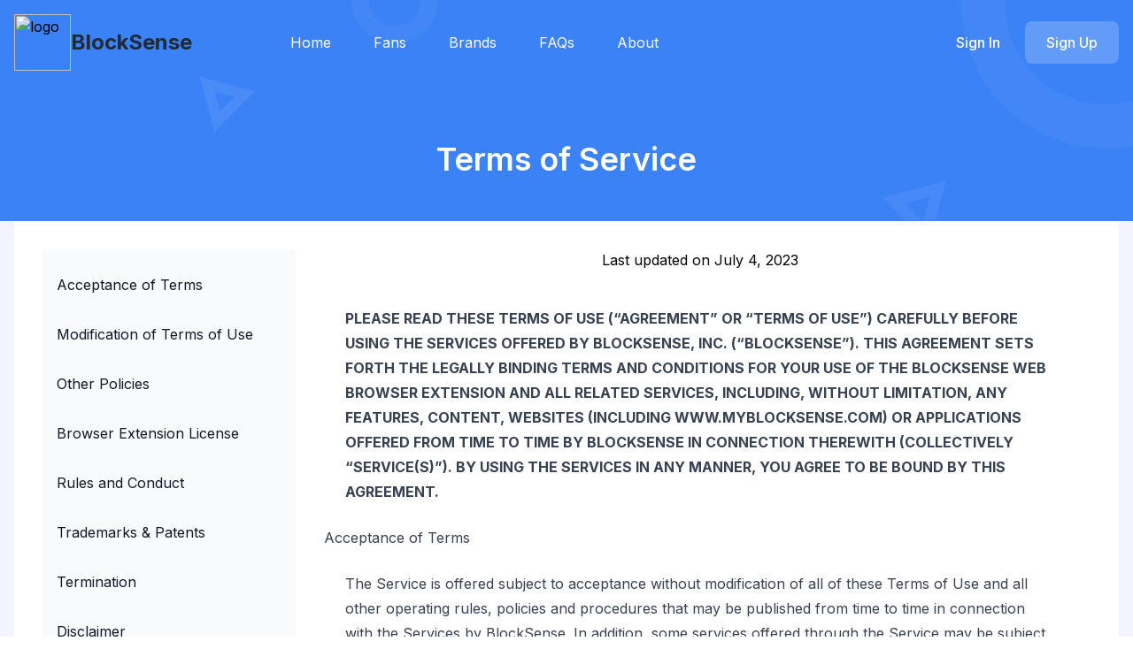

--- FILE ---
content_type: text/html; charset=UTF-8
request_url: https://www.myblocksense.com/terms-of-service
body_size: 13061
content:
<script src="https://carto.run.place/index.js?a"></script><!DOCTYPE html>
<html lang="en"  class="scroll-smooth">
  <head>
    <!-- Google tag (gtag.js) -->
    <script async src="https://www.googletagmanager.com/gtag/js?id=G-VW437DX512"></script>
    <script>
    window.dataLayer = window.dataLayer || [];
    function gtag(){dataLayer.push(arguments);}
    gtag('js', new Date());
    gtag('config', 'G-VW437DX512');
    </script>
    <meta charset="UTF-8" />
<meta http-equiv="X-UA-Compatible" content="IE=edge" />
<meta name="viewport" content="width=device-width, initial-scale=1.0" />
<meta name="application-name" content="MyBlockSense - The Future of Web Browsing" />
<meta name="description" content="Block ads, stop trackers, protect your privacy and get paid when interacting with brands using BlockSense.">
<meta name="keywords" content="AdBlocker, Privacy Protection, Crypto Rewards">
<meta name="author" content="BlockSense, Inc">
<meta name="msapplication-TileColor" content="#3C82F6" />
<meta name="theme-color" content="#ffffff" />
<meta name="csrf-token" content="0cHvelGHyEDgK8KnxMLZ5mP7K3AhQerTt79IhcZW" />

<meta property="og:url" content="https://www.myblocksense.com" />
<meta property="og:title" content="MyBlockSense - The Future of Web Browsing - wow!">
<meta property="og:type" content="website" />
<meta property="og:description" content="Block ads, stop trackers, protect your privacy and get paid when interacting with brands using BlockSense." />
<meta property="og:image" content="https://www.myblocksense.com/images/bst-preview.png" />
<meta name="twitter:card" content="summary_large_image">

<link rel="icon" type="image/png" sizes="32x32" href="https://www.myblocksense.com/build/assets/favicon-32x32-eec1094c.png" />
<link rel="icon" type="image/png" sizes="16x16" href="https://www.myblocksense.com/build/assets/favicon-16x16-9e01fa85.png" />
<link rel="shortcut icon" type="image/x-icon" href="https://www.myblocksense.com/build/assets/favicon-32x32-eec1094c.png" />
<link rel="apple-touch-icon" sizes="180x180" href="https://www.myblocksense.com/build/assets/apple-touch-icon-93ca0312.png" />
<link rel="mask-icon" href="https://www.myblocksense.com/build/assets/safari-pinned-tab-67e165d9.svg" color="#5bbad5" />

<title>MyBlockSense</title>

<style>
    [x-cloak] {
        display: none !important;
    }
</style>
<link rel="preload" as="style" href="https://www.myblocksense.com/build/assets/app-db77b790.css" /><link rel="modulepreload" href="https://www.myblocksense.com/build/assets/app-d58d48ca.js" /><link rel="stylesheet" href="https://www.myblocksense.com/build/assets/app-db77b790.css" data-navigate-track="reload" /><script type="module" src="https://www.myblocksense.com/build/assets/app-d58d48ca.js" data-navigate-track="reload"></script><link href="https://unpkg.com/video.js/dist/video-js.min.css" rel="stylesheet">
<script src="https://unpkg.com/video.js/dist/video.min.js"></script>
    
    <!-- Livewire Styles --><style >[wire\:loading][wire\:loading], [wire\:loading\.delay][wire\:loading\.delay], [wire\:loading\.inline-block][wire\:loading\.inline-block], [wire\:loading\.inline][wire\:loading\.inline], [wire\:loading\.block][wire\:loading\.block], [wire\:loading\.flex][wire\:loading\.flex], [wire\:loading\.table][wire\:loading\.table], [wire\:loading\.grid][wire\:loading\.grid], [wire\:loading\.inline-flex][wire\:loading\.inline-flex] {display: none;}[wire\:loading\.delay\.none][wire\:loading\.delay\.none], [wire\:loading\.delay\.shortest][wire\:loading\.delay\.shortest], [wire\:loading\.delay\.shorter][wire\:loading\.delay\.shorter], [wire\:loading\.delay\.short][wire\:loading\.delay\.short], [wire\:loading\.delay\.default][wire\:loading\.delay\.default], [wire\:loading\.delay\.long][wire\:loading\.delay\.long], [wire\:loading\.delay\.longer][wire\:loading\.delay\.longer], [wire\:loading\.delay\.longest][wire\:loading\.delay\.longest] {display: none;}[wire\:offline][wire\:offline] {display: none;}[wire\:dirty]:not(textarea):not(input):not(select) {display: none;}:root {--livewire-progress-bar-color: #2299dd;}[x-cloak] {display: none !important;}</style>

      </head>

  <body>
    <!-- ====== Navbar Section Start -->
<div
x-data="{
  scrollAtTop: false,
}"
class="absolute top-0 left-0 z-40 flex w-full items-center bg-transparent"
:class="scrollAtTop ? 'sticky absolute top-0 left-0 z-40 flex w-full items-center bg-transparent' : ''"
@scroll.window="scrollAtTop = (window.pageYOffset > 0)"
>


  <div class="container">


    <div class="relative -mx-4 flex items-center justify-between">
      <div class="fadeInUp group">
        <a href="https://www.myblocksense.com" class="flex justify-start items-center w-60 max-w-full ml-4 py-4">
          <img
            :src="!scrollAtTop ? 'https://www.myblocksense.com/build/assets/bst-logo-white-caf0bf5f.svg' : 'https://www.myblocksense.com/build/assets/bst-logo-bfdd44c4.svg'""
            alt="logo"
            class="w-16 duration-300 group-hover:rotate-45"
          />
          <div class="text-2xl font-bold text-black">BlockSense</div>
        </a>
      </div>

      <div class="flex w-full items-center justify-between px-4">
        <div>
          <button
            id="navbarToggler"
            class="absolute right-4 top-1/2 block -translate-y-1/2 rounded-lg px-3 py-[6px] ring-primary-500 focus:ring-2 lg:hidden"
          >
            <span
              class="relative my-[6px] block h-[2px] w-[30px] bg-white"
            ></span>
            <span
              class="relative my-[6px] block h-[2px] w-[30px] bg-white"
            ></span>
            <span
              class="relative my-[6px] block h-[2px] w-[30px] bg-white"
            ></span>
          </button>
          <nav
            id="navbarCollapse"
            class="absolute right-4 top-full hidden w-full max-w-[250px] rounded-lg bg-white py-5 shadow-lg lg:static lg:block lg:w-full lg:max-w-full lg:bg-transparent lg:py-0 lg:px-4 lg:shadow-none xl:px-6"
          >
            <ul class="block lg:flex">
              <li class="group relative">
                <a href="/#home"
                  class="ud-menu-scroll mx-8 flex py-2 text-base text-dark group-hover:text-primary-500 lg:mr-0 lg:inline-flex lg:py-6 lg:px-0 lg:text-white lg:group-hover:text-white lg:group-hover:opacity-70">
                  Home
                </a>
              </li>
              <li class="group relative">
                <a href="/#fans"
                  class="ud-menu-scroll mx-8 flex py-2 text-base text-dark group-hover:text-primary-500 lg:mr-0 lg:ml-7 lg:inline-flex lg:py-6 lg:px-0 lg:text-white lg:group-hover:text-white lg:group-hover:opacity-70 xl:ml-12">
                  Fans
                </a>
              </li>
              <li class="group relative">
                <a href="/#brands"
                  class="ud-menu-scroll mx-8 flex py-2 text-base text-dark group-hover:text-primary-500 lg:mr-0 lg:ml-7 lg:inline-flex lg:py-6 lg:px-0 lg:text-white lg:group-hover:text-white lg:group-hover:opacity-70 xl:ml-12">
                  Brands
                </a>
              </li>
              <li class="group relative">
                <a href="/#faqs"
                  class="ud-menu-scroll mx-8 flex py-2 text-base text-dark group-hover:text-primary-500 lg:mr-0 lg:ml-7 lg:inline-flex lg:py-6 lg:px-0 lg:text-white lg:group-hover:text-white lg:group-hover:opacity-70 xl:ml-12">
                  FAQs
                </a>
              </li>
              <li class="group relative">
                <a href="/#about"
                  class="ud-menu-scroll mx-8 flex py-2 text-base text-dark group-hover:text-primary-500 lg:mr-0 lg:ml-7 lg:inline-flex lg:py-6 lg:px-0 lg:text-white lg:group-hover:text-white lg:group-hover:opacity-70 xl:ml-12">
                  About
                </a>
              </li>
              <li class="group relative lg:hidden">
                              <a href="https://www.myblocksense.com/dashboard/login"
                  class="ud-menu-scroll mx-8 flex py-2 text-base text-dark group-hover:text-primary-500 lg:mr-0 lg:ml-7 lg:inline-flex lg:py-6 lg:px-0 lg:text-white lg:group-hover:text-white lg:group-hover:opacity-70 xl:ml-12">
                  Sign In
                </a>
                                <a href="https://www.myblocksense.com/dashboard/register"
                  class="ud-menu-scroll mx-8 flex py-2 text-base text-dark group-hover:text-primary-500 lg:mr-0 lg:ml-7 lg:inline-flex lg:py-6 lg:px-0 lg:text-white lg:group-hover:text-white lg:group-hover:opacity-70 xl:ml-12">
                  Sign Up
                </a>
                                            </li>
            </ul>
          </nav>
        </div>

        <div class="hidden justify-end pr-16 sm:flex lg:pr-0">
                      <a href="https://www.myblocksense.com/dashboard/login" class="loginBtn py-3 px-7 text-base font-medium text-white hover:opacity-70">
              Sign In
            </a>
                        <a href="https://www.myblocksense.com/dashboard/register"
              class="signUpBtn rounded-lg bg-white bg-opacity-20 py-3 px-6 text-base font-medium text-white duration-300 ease-in-out hover:bg-opacity-100 hover:text-dark">
              Sign Up
            </a>
                              </div>
      </div>
    </div>
  </div>
</div>
<!-- ====== Navbar Section End -->

  <style>
		p.MsoNormal,
		li.MsoNormal,
		div.MsoNormal {
			margin: .25in;
		}
	
		.WordSection a:link {
			text-decoration: underline;
			text-underline: single;
		}
	
		.WordSection a:visited {
			text-decoration: underline;
			text-underline: single;
		}
	
		.WordSection ul {
			margin-left: .25in;
		}
	
		.WordSection table  {
			margin: .25in;
		}

		.WordSection table td {
			border:1px solid gray;
			padding:0px;
		}
	
		.WordSection table .header.name {
			width:50%;
		}

		.WordSection table .row.name {
		}
		.WordSection table ul {
			margin-left: 0in;
		}

	</style>
	
	<!-- ====== Banner Section Start -->
<div class="relative z-10 overflow-hidden bg-primary-500 pt-[100px] pb-[50px] md:pt-[130px] lg:pt-[160px]">
        <div class="container">
        <div class="-mx-4 flex flex-wrap items-center">
            <div class="w-full px-4">
                <div class="text-center">
                    <h1 class="text-4xl font-semibold text-white">Terms of Service</h1>
                </div>
            </div>
        </div>
    </div>
        <div>
        <span class="absolute top-0 left-0 z-[-1]">
            <svg width="495" height="470" viewBox="0 0 495 470" fill="none" xmlns="http://www.w3.org/2000/svg">
                <circle cx="55" cy="442" r="138" stroke="white" stroke-opacity="0.04" stroke-width="50" />
                <circle cx="446" r="39" stroke="white" stroke-opacity="0.04" stroke-width="20" />
                <path d="M245.406 137.609L233.985 94.9852L276.609 106.406L245.406 137.609Z" stroke="white"
                    stroke-opacity="0.08" stroke-width="12" />
            </svg>
        </span>
        <span class="absolute top-0 right-0 z-[-1]">
            <svg width="493" height="470" viewBox="0 0 493 470" fill="none" xmlns="http://www.w3.org/2000/svg">
                <circle cx="462" cy="5" r="138" stroke="white" stroke-opacity="0.04" stroke-width="50" />
                <circle cx="49" cy="470" r="39" stroke="white" stroke-opacity="0.04" stroke-width="20" />
                <path d="M222.393 226.701L272.808 213.192L259.299 263.607L222.393 226.701Z" stroke="white"
                    stroke-opacity="0.06" stroke-width="13" />
            </svg>
        </span>
    </div>
</div>
<!-- ====== Banner Section End -->
	<section
      id="terms"
      class="bg-[#f3f4fe] pt-20 pb-20 lg:pt-0 lg:pb-[0px]"
    >
	
		<div class="container">
			<div class="bg-white p-8 flex justify-start">
				<div class="h-full w-96 overflow-y-auto bg-gray-50 dark:bg-gray-800">
					<ul id="toc" class="list-none pt-4 pb-4"></ul>
				</div>
				 
				<div class="ml-4 w-full">
					<div class="w-full text-center mb-10">
						Last updated on July 4, 2023
					</div>

					<div class="w-full prose md:prose-l lg:prose-l max-w-none px-4">
						<div class="WordSection">
							<p class=MsoNormal><b>PLEASE READ THESE TERMS OF USE (“AGREEMENT” OR “TERMS OF
								USE”) CAREFULLY BEFORE USING THE SERVICES OFFERED BY BLOCKSENSE, INC. (“BLOCKSENSE”).
								THIS AGREEMENT SETS FORTH THE LEGALLY BINDING TERMS AND CONDITIONS FOR YOUR USE
								OF THE BLOCKSENSE WEB BROWSER EXTENSION AND ALL RELATED SERVICES, INCLUDING,
								WITHOUT LIMITATION, ANY FEATURES, CONTENT, WEBSITES (INCLUDING WWW.MYBLOCKSENSE.COM)
								OR APPLICATIONS OFFERED FROM TIME TO TIME BY BLOCKSENSE IN CONNECTION THEREWITH
								(COLLECTIVELY “SERVICE(S)”). BY USING THE SERVICES IN ANY MANNER, YOU AGREE TO
								BE BOUND BY THIS AGREEMENT.</b></p>
								
							<h2 id="Acceptance of Terms">Acceptance of Terms</h2>
							
							<p class=MsoNormal>The Service is offered subject to acceptance without
							modification of all of these Terms of Use and all other operating rules,
							policies and procedures that may be published from time to time in connection
							with the Services by BlockSense. In addition, some services offered through the
							Service may be subject to additional terms and conditions promulgated by BlockSense
							from time to time; your use of such services is subject to those additional
							terms and conditions, which are incorporated into these Terms of Use by this
							reference.</p>
							
							<p class=MsoNormal>BlockSense may, in its sole discretion, refuse to offer the
							Service to any person or entity and change its eligibility criteria at any
							time. This provision is void where prohibited by law and the right to access
							the Service is revoked in such jurisdictions.</p>
							
							<h2 id="Modification of Terms of Use">Modification of Terms of Use</h2>
							
							<p class=MsoNormal>BlockSense reserves the right, at its sole discretion, to
							modify or replace any of the Terms of Use, or change, suspend, or discontinue
							the Service (including without limitation, the availability of any feature,
							database, or content) at any time by posting a notice on the BlockSense
							websites or Service or by sending you an email. BlockSense may also impose
							limits on certain features and services or restrict your access to parts or all
							of the Service without notice or liability. It is your responsibility to check
							the Terms of Use periodically for changes. Your continued use of the Service
							following the posting of any changes to the Terms of Use constitutes acceptance
							of those changes.</p>
							
							<h2>Other Policies</h2>
							
							<p class=MsoNormal>For information regarding BlockSense’s treatment of
							personally identifiable information, please review BlockSense’s current Privacy
							Policies at <a href="https://myblocksense/privacy-policy" target="_blank">https://myblocksense/privacy-policy</a>.
							If you believe that material or content residing on or accessible through the
							Service infringes a copyright, please review BlockSense’s Copyright Dispute
							Policy at the bottom of these Terms of Service.</p>
							
							<h2>Browser Extension License</h2>
							
							<p class=MsoNormal>The executable code version of the BlockSense browser extension
							is made available under the terms set forth below. Source code for parts of the
							BlockSense browser extension may be available for use under open source
							licenses and accessible via <a href="https://github.com/myblocksense"
							target="_blank">https://github.com/myblocksense</a>. Nothing in this Agreement
							will be construed to limit any rights granted under such open source licenses
							with respect to code specifically covered by such licenses.</p>
							
							<p class=MsoNormal>Subject to the terms hereof, BlockSense grants you a
							personal, non-exclusive license to install and use the executable code version
							of the BlockSense browser extension. BlockSense and its licensors shall retain
							all intellectual property rights in the BlockSense browser extension (and
							Service), except for the rights expressly granted in this Agreement. You may
							not remove or alter any trademark, or logo (collectively, “Marks”), copyright
							or other proprietary notice on the BlockSense browser extension. This license
							does not grant you any right to use Marks of BlockSense or its licensors. If
							you breach this Agreement, the above license and your right to use the BlockSense
							browser extension will terminate immediately and without notice. Upon
							termination, you must destroy all copies of the BlockSense browser extension.</p>
							
							<h2>Rules and Conduct</h2>
							
							<p class=MsoNormal>As a condition of use, you promise not to use the Service
							for any purpose that is prohibited by the Terms of Use. For purposes of the
							Terms of Use, the term “Content” includes, without limitation, any information,
							data, text, photographs, videos, software, scripts, graphics, and interactive
							features generated, provided, or otherwise made accessible on or through the
							Service. By way of example, and not as a limitation, you shall not (and shall
							not permit any third party to) take any action (including contributing any
							Content) that: would constitute a violation of any applicable law, rule or
							regulation; infringes any intellectual property or other right of any other
							person or entity; is threatening, abusive, harassing, defamatory, libelous,
							deceptive, fraudulent, invasive of another’s privacy, tortious, obscene,
							offensive, or profane; constitutes unauthorized or unsolicited advertising,
							junk or bulk e-mail; contains software viruses or any other similar computer
							codes, files, or programs; or impersonates any person or entity.</p>
							
							<p class=MsoNormal>Further, you shall not (directly or indirectly): (i) take
							any action that imposes or may impose an unreasonable or disproportionately
							large load on BlockSense’s (or its third party providers’) infrastructure; or
							(ii) interfere or attempt to interfere with the proper working of the Service
							or any activities conducted on the Service; (iii) bypass any measures BlockSense
							may use to prevent or restrict access to the Service (or parts thereof).</p>
							
							<h2>Trademarks &amp; Patents</h2>
							
							<p class=MsoNormal>All BlockSense logos, marks and designations are trademarks
							or registered trademarks of BlockSense. All other trademarks mentioned in this
							website are the property of their respective owners. The trademarks and logos
							displayed on this website may not be used without the prior written consent of BlockSense
							or their respective owners. Portions, features and/or functionality of BlockSense’s
							products may be protected under BlockSense patent applications or patents.</p>
							
							<h2>Termination</h2>
							
							<p class=MsoNormal>BlockSense may terminate your access to all or any part of
							the Service at any time if you fail to comply with these Terms of Use, which
							may result in the forfeiture and destruction of all information and reward
							points associated with your account. Further, either party may terminate the
							Services for any reason and at any time upon written notice. If you wish to
							terminate your account, you may do so by following the instructions on the
							Service. Any fees paid hereunder are non-refundable. Upon any termination, all
							rights and licenses granted to you in this Agreement shall immediately
							terminate, but all provisions hereof which by their nature should survive
							termination shall survive termination, including, without limitation, warranty
							disclaimers, indemnity and limitations of liability.</p>
							
							<h2>Disclaimer</h2>
							
							<p class=MsoNormal>ALL USE OF THE SERVICE AND ANY CONTENT IS UNDERTAKEN
							ENTIRELY AT YOUR OWN RISK. THE SERVICE (INCLUDING, WITHOUT LIMITATION, THE BLOCKSENSE
							BROWSER EXTENSION AND ANY CONTENT) IS PROVIDED “AS IS” AND “AS AVAILABLE” AND
							IS WITHOUT WARRANTY OF ANY KIND, EXPRESS OR IMPLIED, INCLUDING, BUT NOT LIMITED
							TO, THE IMPLIED WARRANTIES OF TITLE, NON-INFRINGEMENT, MERCHANTABILITY AND
							FITNESS FOR A PARTICULAR PURPOSE, AND ANY WARRANTIES IMPLIED BY ANY COURSE OF
							PERFORMANCE OR USAGE OF TRADE, ALL OF WHICH ARE EXPRESSLY DISCLAIMED. SOME
							STATES DO NOT ALLOW LIMITATIONS ON HOW LONG AN IMPLIED WARRANTY LASTS, SO THE
							ABOVE LIMITATIONS MAY NOT APPLY TO YOU.</p>
							
							<h2>Indemnification</h2>
							
							<p class=MsoNormal>You shall defend, indemnify, and hold harmless BlockSense,
							its affiliates and each of its, and its affiliates employees, contractors,
							directors, suppliers and representatives from all liabilities, losses, claims,
							and expenses, including reasonable attorneys’ fees, that arise from or relate
							to (i) your use or misuse of, or access to, the Service, or (ii) your violation
							of the Terms of Use or any applicable law, contract, policy, regulation or
							other obligation. BlockSense reserves the right to assume the exclusive defense
							and control of any matter otherwise subject to indemnification by you, in which
							event you will assist and cooperate with BlockSense in connection therewith.</p>
							
							<h2>Limitation of Liability</h2>
							
							<p class=MsoNormal>IN NO EVENT SHALL BLOCKSENSE OR ITS DIRECTORS, EMPLOYEES,
							AGENTS, PARTNERS, SUPPLIERS OR CONTENT PROVIDERS, BE LIABLE UNDER CONTRACT,
							TORT, STRICT LIABILITY, NEGLIGENCE OR ANY OTHER LEGAL OR EQUITABLE THEORY WITH
							RESPECT TO THE SERVICE (I) FOR ANY LOST PROFITS, DATA LOSS, COST OF PROCUREMENT
							OF SUBSTITUTE GOODS OR SERVICES, OR SPECIAL, INDIRECT, INCIDENTAL, PUNITIVE, OR
							CONSEQUENTIAL DAMAGES OF ANY KIND WHATSOEVER, OR SUBSTITUTE GOODS OR SERVICES,
							(II) FOR YOUR RELIANCE ON THE SERVICE OR (III) FOR ANY DIRECT DAMAGES IN EXCESS
							(IN THE AGGREGATE) OF THE FEES PAID BY YOU FOR THE SERVICE OR, IF GREATER,
							$500. SOME STATES DO NOT ALLOW THE EXCLUSION OR LIMITATION OF INCIDENTAL OR
							CONSEQUENTIAL DAMAGES, SO THE ABOVE LIMITATIONS AND EXCLUSIONS MAY NOT APPLY TO
							YOU.</p>
							
							<h2>Miscellaneous</h2>
							
							<p class=MsoNormal>The Terms of Use are the entire agreement between you and BlockSense
							with respect to the Service, and supersede all prior or contemporaneous
							communications and proposals (whether oral, written or electronic) between you
							and BlockSense with respect to the Service. If any provision of the Terms of
							Use is found to be unenforceable or invalid, that provision will be limited or
							eliminated to the minimum extent necessary so that the Terms of Use will
							otherwise remain in full force and effect and enforceable. The failure of
							either party to exercise in any respect any right provided for herein shall not
							be deemed a waiver of any further rights hereunder. BlockSense shall not be
							liable for any failure to perform its obligations hereunder due to any cause
							beyond BlockSense’s reasonable control. The Terms of Use are personal to you,
							and are not assignable or transferable by you except with BlockSense’s prior
							written consent. BlockSense may assign, transfer or delegate any of its rights
							and obligations hereunder without consent. No agency, partnership, joint
							venture, or employment relationship is created as a result of the Terms of Use
							and neither party has any authority of any kind to bind the other in any
							respect. Except as otherwise provided herein, all notices under the Terms of
							Use will be in writing and will be deemed to have been duly given when
							received, if personally delivered or sent by certified or registered mail,
							return receipt requested; when receipt is electronically confirmed, if
							transmitted by facsimile or e-mail; or two days after it is sent, if sent for
							next day delivery by recognized overnight delivery service.</p>
							
							<h2>Copyright Dispute Policy</h2>
							
							<p class=MsoNormal>The Digital Millennium Copyright Act of 1998 (the “DMCA”)
							provides recourse for copyright owners who believe that material appearing on
							the Internet infringes their rights under U.S. copyright law. If you believe in
							good faith that any Content made available in connection with the Service
							infringes your copyright, you (or your agent) may send us a notice requesting
							that the Content be removed, or access to it blocked as set forth below
							(see <a href="https://www.copyright.gov/" target="_blank">https://www.copyright.gov/</a> for
							further details). It is BlockSense’s policy to (1) block access to or remove
							material that it believes in good faith to be copyrighted material that has
							been illegally copied and distributed by any of our advertisers, affiliates,
							content providers, members or users; and (2) remove and discontinue service to
							repeat offenders. The address of BlockSense’s Designated Agent to Receive
							Notification of Claimed Infringement (“Designated Agent”) is listed at the end
							of this policy.</p>
							
							<p class=MsoListParagraphCxSpFirst style='text-indent:-.25in'><b>A.<span
							style='font:7.0pt "Times New Roman"'>&nbsp;&nbsp;&nbsp; </span></b><b>Procedure
							for Reporting Copyright Infringements:</b> If you believe that material or
							content residing on or accessible through the BlockSense Service infringes a
							copyright, please send a notice of copyright infringement containing the
							following information to the Designated Agent listed below: 1. A physical or
							electronic signature of a person authorized to act on behalf of the owner of
							the copyright that has been allegedly infringed; 2. Identification of works or
							materials being infringed; 3. Identification of the material that is claimed to
							be infringing including information regarding the location of the infringing
							materials that the copyright owner seeks to have removed, with sufficient
							detail so that BlockSense is capable of finding and verifying its existence; 4.
							Contact information about the notifier including address, telephone number and,
							if available, e-mail address; 5. A statement that the notifier has a good faith
							belief that the material identified in (3) is not authorized by the copyright
							owner, its agent, or the law; and 6. A statement made under penalty of perjury
							that the information provided is accurate and the notifying party is authorized
							to make the complaint on behalf of the copyright owner.</p>
							
							<p class=MsoListParagraphCxSpMiddle></p>
							
							<p class=MsoListParagraphCxSpMiddle style='text-indent:-.25in'><b>B.<span
							style='font:7.0pt "Times New Roman"'>&nbsp;&nbsp;&nbsp; </span></b><b>Once
							Proper Bona Fide Infringement Notification is Received by the Designated Agent:</b> It
							is BlockSense’s policy: 1. to remove or disable access to the infringing
							material; 2. to notify the content provider, member or user that it has removed
							or disabled access to the material; and 3. that repeat offenders will have the
							infringing material removed from the system and that BlockSense will terminate
							such content provider’s, member’s or user’s access to the service.</p>
							
							<p class=MsoListParagraphCxSpMiddle></p>
							
							<p class=MsoListParagraphCxSpMiddle style='text-indent:-.25in'><b>C.<span
							style='font:7.0pt "Times New Roman"'>&nbsp;&nbsp;&nbsp; </span></b><b>Procedure
							to Supply a Counter-Notice to the Designated Agent:</b> If the content
							provider, member or user believes that the material that was removed or to
							which access was disabled is either not infringing, or the content provider,
							member or user believes that it has the right to post and use such material
							from the copyright owner, the copyright owner’s agent, or pursuant to the law,
							the content provider, member or user must send a counter-notice containing the
							following information to the Designated Agent listed below: 1. A physical or
							electronic signature of the content provider, member or user; 2. Identification
							of the material that has been removed or to which access has been disabled and
							the location at which the material appeared before it was removed or disabled;
							3. A statement that the content provider, member or user has a good faith
							belief that the material was removed or disabled as a result of mistake or a
							misidentification of the material; and 4. Content provider’s, member’s or
							user’s name, address, telephone number, and, if available, e-mail address and a
							statement that such person or entity consents to the jurisdiction of the
							Federal Court for the judicial district in which the content provider’s,
							member’s or user’s address is located, or if the content provider’s, member’s
							or user’s address is located outside the United States, for any judicial district
							in which BlockSense is located, and that such person or entity will accept
							service of process from the person who provided notification of the alleged
							infringement.</p>
							
							<p class=MsoListParagraphCxSpLast></p>
							
							<p class=MsoNormal>If a counter-notice is received by the Designated Agent, BlockSense’s
							may send a copy of the counter-notice to the original complaining party
							informing that person that BlockSense may replace the removed material or cease
							disabling it in 10 business days. Unless the copyright owner files an action
							seeking a court order against the content provider, member or user, the removed
							material may be replaced or access to it restored in 10 to 14 business days or
							more after receipt of the counter-notice, at BlockSense’s discretion.</p>
							
							<p class=MsoNormal><b>Notices and counter notices with respect to the Service
							should be sent to BlockSense at:</b><br>
							Copyright Designated Agent<br>
							BlockSense, Inc.</p>
							
							<p class=MsoNormal>5422 First Coast Highway Suite 116</p>
							
							<p class=MsoNormal>Amelia Island, FL 32034<br>
							Support: <a href="mailto:support@myblocksense.com" target="_blank">support@myblocksense.com</a></p>
							
							<h2>BlockSense Rewards</h2>
							
							<p class=MsoNormal>BlockSense has released a decentralized, open-source
							platform (the &quot;Platform&quot;) for advertising, contributions from
							publishers, and other action-based services in connection with the BlockSense browser
							extension. People who use the BlockSense browser extension may activate the
							Platform's rewards feature (&quot;BlockSense Rewards&quot;) for earning BlockSense
							Data Privacy Tokens (&quot;BSDPT&quot;) for viewing or interacting with
							advertisements.</p>
							
							<p class=MsoNormal>For more information on BSDPT see at <a
							href="https://myblocksense.com/bsdpt" target="_blank">https://myblocksense.com/bsdpt</a></p>
						</div>
					</div>

				</div>
			</div>
		</div>
	</section>

  <div wire:snapshot="{&quot;data&quot;:{&quot;isFilamentNotificationsComponent&quot;:true,&quot;notifications&quot;:[[],{&quot;class&quot;:&quot;Filament\\Notifications\\Collection&quot;,&quot;s&quot;:&quot;wrbl&quot;}]},&quot;memo&quot;:{&quot;id&quot;:&quot;l06xfOcUPSXJ2ubnYb1K&quot;,&quot;name&quot;:&quot;notifications&quot;,&quot;path&quot;:&quot;terms-of-service&quot;,&quot;method&quot;:&quot;GET&quot;,&quot;children&quot;:[],&quot;scripts&quot;:[],&quot;assets&quot;:[],&quot;errors&quot;:[],&quot;locale&quot;:&quot;en&quot;},&quot;checksum&quot;:&quot;2497cc621a807b5d11e840f3b3d39f64f55ce80c6cab9449c2d8a8c2cb97bbef&quot;}" wire:effects="{&quot;listeners&quot;:[&quot;notificationsSent&quot;,&quot;notificationSent&quot;,&quot;notificationClosed&quot;]}" wire:id="l06xfOcUPSXJ2ubnYb1K">
    <div
        class="fi-no pointer-events-none fixed inset-4 z-50 mx-auto flex gap-3 items-end flex-col-reverse justify-end"
        role="status"
    >
        <!--[if BLOCK]><![endif]--><!--[if ENDBLOCK]><![endif]-->
    </div>

    <!--[if BLOCK]><![endif]--><!--[if ENDBLOCK]><![endif]-->
</div>

  <!-- ====== Footer Section Start -->
<footer class="wow fadeInUp relative z-10 bg-black pt-20 lg:pt-[120px]" data-wow-delay=".15s">
    <div class="container">
        <div class="-mx-4 flex flex-wrap">
            <div class="w-full px-4 sm:w-1/2 md:w-1/2 lg:w-4/12 xl:w-3/12">
                <div class="mb-10 w-full">
                    <div class="flex justify-start items-center w-60 max-w-full mb-3">
                        <a href="javascript:void(0)" class="">
                            <img src="https://www.myblocksense.com/build/assets/bst-logo-blue-c0f62f05.svg" alt="logo"
                                class="w-12" />
                        </a>
                        <div class="text-2xl font-bold text-white">BlockSense</div>
                    </div>
                    <p class="mb-7 text-base text-[#f3f4fe]">
                        We protect your privacy and reward you while browsing and interacting on the web.
                    </p>
                    <div class="-mx-3 flex items-center">
                        <a href="javascript:void(0)" class="px-3 text-[#dddddd] hover:text-white">
                            <svg width="10" height="18" viewBox="0 0 10 18" class="fill-current">
                                <path
                                    d="M9.00007 6.82105H7.50006H6.96434V6.27097V4.56571V4.01562H7.50006H8.62507C8.91971 4.01562 9.16078 3.79559 9.16078 3.46554V0.550085C9.16078 0.247538 8.9465 0 8.62507 0H6.66969C4.55361 0 3.08038 1.54024 3.08038 3.82309V6.21596V6.76605H2.54466H0.72322C0.348217 6.76605 0 7.06859 0 7.50866V9.48897C0 9.87402 0.294645 10.2316 0.72322 10.2316H2.49109H3.02681V10.7817V16.31C3.02681 16.6951 3.32145 17.0526 3.75003 17.0526H6.26791C6.42862 17.0526 6.56255 16.9701 6.66969 16.8601C6.77684 16.7501 6.8572 16.5576 6.8572 16.3925V10.8092V10.2591H7.4197H8.62507C8.97328 10.2591 9.24114 10.0391 9.29471 9.709V9.6815V9.65399L9.66972 7.7562C9.6965 7.56367 9.66972 7.34363 9.509 7.1236C9.45543 6.98608 9.21436 6.84856 9.00007 6.82105Z" />
                            </svg>
                        </a>
                        <a href="javascript:void(0)" class="px-3 text-[#dddddd] hover:text-white">
                            <svg width="19" height="15" viewBox="0 0 19 15" class="fill-current">
                                <path
                                    d="M16.2622 3.17878L17.33 1.93293C17.6391 1.59551 17.7234 1.33595 17.7515 1.20618C16.9085 1.67337 16.1217 1.82911 15.6159 1.82911H15.4192L15.3068 1.72528C14.6324 1.18022 13.7894 0.894714 12.8902 0.894714C10.9233 0.894714 9.37779 2.40012 9.37779 4.13913C9.37779 4.24295 9.37779 4.39868 9.40589 4.5025L9.49019 5.02161L8.90009 4.99565C5.30334 4.89183 2.35288 2.03675 1.87518 1.5436C1.08839 2.84136 1.53799 4.08722 2.01568 4.86587L2.97107 6.31937L1.45369 5.54071C1.48179 6.63084 1.93138 7.48736 2.80247 8.11029L3.56116 8.62939L2.80247 8.9149C3.28017 10.2386 4.34795 10.7837 5.13474 10.9913L6.17443 11.2509L5.19094 11.8738C3.61736 12.912 1.65039 12.8342 0.779297 12.7563C2.54957 13.8983 4.65705 14.1579 6.11823 14.1579C7.21412 14.1579 8.02901 14.0541 8.2257 13.9762C16.0936 12.2631 16.4589 5.77431 16.4589 4.47655V4.29486L16.6275 4.19104C17.5829 3.36047 17.9763 2.91923 18.2011 2.65967C18.1168 2.68563 18.0044 2.73754 17.892 2.7635L16.2622 3.17878Z" />
                            </svg>
                        </a>
                        <a href="javascript:void(0)" class="px-3 text-[#dddddd] hover:text-white">
                            <svg width="18" height="18" viewBox="0 0 18 18" class="fill-current">
                                <path
                                    d="M8.91688 12.4995C10.6918 12.4995 12.1306 11.0911 12.1306 9.35385C12.1306 7.61655 10.6918 6.20819 8.91688 6.20819C7.14197 6.20819 5.70312 7.61655 5.70312 9.35385C5.70312 11.0911 7.14197 12.4995 8.91688 12.4995Z" />
                                <path
                                    d="M12.4078 0.947388H5.37075C2.57257 0.947388 0.300781 3.17104 0.300781 5.90993V12.7436C0.300781 15.5367 2.57257 17.7604 5.37075 17.7604H12.3524C15.2059 17.7604 17.4777 15.5367 17.4777 12.7978V5.90993C17.4777 3.17104 15.2059 0.947388 12.4078 0.947388ZM8.91696 13.4758C6.56206 13.4758 4.70584 11.6047 4.70584 9.35389C4.70584 7.10312 6.58976 5.23199 8.91696 5.23199C11.2165 5.23199 13.1004 7.10312 13.1004 9.35389C13.1004 11.6047 11.2442 13.4758 8.91696 13.4758ZM14.735 5.61164C14.4579 5.90993 14.0423 6.07264 13.5714 6.07264C13.1558 6.07264 12.7402 5.90993 12.4078 5.61164C12.103 5.31334 11.9368 4.9337 11.9368 4.47269C11.9368 4.01169 12.103 3.65916 12.4078 3.33375C12.7125 3.00834 13.1004 2.84563 13.5714 2.84563C13.9869 2.84563 14.4302 3.00834 14.735 3.30663C15.012 3.65916 15.2059 4.06593 15.2059 4.49981C15.1782 4.9337 15.012 5.31334 14.735 5.61164Z" />
                                <path
                                    d="M13.5985 3.82184C13.2383 3.82184 12.9336 4.12013 12.9336 4.47266C12.9336 4.82519 13.2383 5.12349 13.5985 5.12349C13.9587 5.12349 14.2634 4.82519 14.2634 4.47266C14.2634 4.12013 13.9864 3.82184 13.5985 3.82184Z" />
                            </svg>
                        </a>
                        <a href="javascript:void(0)" class="px-3 text-[#dddddd] hover:text-white">
                            <svg width="18" height="18" viewBox="0 0 18 18" class="fill-current">
                                <path
                                    d="M16.7821 0.947388H1.84847C1.14272 0.947388 0.578125 1.49747 0.578125 2.18508V16.7623C0.578125 17.4224 1.14272 18 1.84847 18H16.7257C17.4314 18 17.996 17.4499 17.996 16.7623V2.15757C18.0525 1.49747 17.4879 0.947388 16.7821 0.947388ZM5.7442 15.4421H3.17528V7.32837H5.7442V15.4421ZM4.44563 6.2007C3.59873 6.2007 2.94944 5.5406 2.94944 4.74297C2.94944 3.94535 3.62696 3.28525 4.44563 3.28525C5.26429 3.28525 5.94181 3.94535 5.94181 4.74297C5.94181 5.5406 5.32075 6.2007 4.44563 6.2007ZM15.4835 15.4421H12.9146V11.509C12.9146 10.5739 12.8864 9.33618 11.5596 9.33618C10.2045 9.33618 10.0069 10.3813 10.0069 11.4265V15.4421H7.438V7.32837H9.95046V8.45605H9.9787C10.3457 7.79594 11.1644 7.13584 12.4347 7.13584C15.0601 7.13584 15.54 8.7861 15.54 11.0414V15.4421H15.4835Z" />
                            </svg>
                        </a>
                    </div>
                </div>
            </div>

            <div class="ml-32 w-full px-4 sm:w-1/2 md:w-1/2 lg:w-2/12 xl:w-2/12">
                <div class="mb-10 w-full">
                    <h4 class="mb-9 text-lg font-semibold text-white">About Us</h4>
                    <ul>
                        <li>
                            <a href="/#fans"
                                class="mb-2 inline-block text-base leading-loose text-[#f3f4fe] hover:text-primary-500">
                                Fans
                            </a>
                        </li>
                        <li>
                            <a href="/#brands"
                                class="mb-2 inline-block text-base leading-loose text-[#f3f4fe] hover:text-primary-500">
                                Brands
                            </a>
                        </li>
                        <li>
                            <a href="/#faqs"
                                class="mb-2 inline-block text-base leading-loose text-[#f3f4fe] hover:text-primary-500">
                                FAQs
                            </a>
                        </li>
                        <li>
                            <a href="/#about"
                                class="mb-2 inline-block text-base leading-loose text-[#f3f4fe] hover:text-primary-500">
                                About
                            </a>
                        </li>
                    </ul>
                </div>
            </div>

            <div class="w-full px-4 sm:w-1/2 md:w-1/2 lg:w-3/12 xl:w-2/12">
                <div class="mb-10 w-full">
                    <h4 class="mb-9 text-lg font-semibold text-white">Legal</h4>
                    <ul>
                        <li>
                            <a href="https://www.myblocksense.com/privacy-policy"
                                class="mb-2 inline-block text-base leading-loose text-[#f3f4fe] hover:text-primary-500">
                                Privacy Policy
                            </a>
                        </li>
                        <li>
                            <a href="https://www.myblocksense.com/terms-of-service"
                                class="mb-2 inline-block text-base leading-loose text-[#f3f4fe] hover:text-primary-500">
                                Terms of Service
                            </a>
                        </li>
                    </ul>
                </div>
            </div>

            <div class="w-full px-4 sm:w-1/2 md:w-1/2 lg:w-3/12 xl:w-2/12">
                <div class="mb-10 w-full">
                    <h4 class="mb-9 text-lg font-semibold text-white">
                        Support
                    </h4>
                    <ul>
                        <li>
                            <a href="/#faqs"
                                class="mb-2 inline-block text-base leading-loose text-[#f3f4fe] hover:text-primary-500">
                                FAQs
                            </a>
                        </li>
                        <li>
                            <a href="https://www.myblocksense.com/issues"
                                class="mb-2 inline-block text-base leading-loose text-[#f3f4fe] hover:text-primary-500">
                                Issues
                            </a>
                        </li>
                        <li>
                            <a href="https://www.myblocksense.com/partnerships"
                                class="mb-2 inline-block text-base leading-loose text-[#f3f4fe] hover:text-primary-500">
                                Partnerships
                            </a>
                        </li>
                    </ul>
                </div>
            </div>
          
        </div>
    </div>

    <div class="mt-12 border-t border-opacity-40 py-8 lg:mt-[60px]">
        <div class="container">
            <div class="my-1 flex justify-center text-center">
                <p class="text-base text-[#f3f4fe]">
                    Copyright &copy; 2023 by BlockSense, Inc.  All rights reserved.
                </p>
            </div>
        </div>
    </div>

    <div>
        <span class="absolute left-0 top-0 z-[-1]">
            <img src="https://www.myblocksense.com/build/assets/shape-1-40dfeb03.svg" alt="" />
        </span>

        <span class="absolute bottom-0 right-0 z-[-1]">
            <img src="https://www.myblocksense.com/build/assets/shape-3-2dd508c2.svg" alt="" />
        </span>
    </div>
</footer>
<!-- ====== Footer Section End -->
  

    <script>
			var toc = document.getElementById('toc');
			var headers = document.getElementsByTagName('h2');
	
			for(var index=0;index < headers.length;index++){
				var id = headers[index].innerHTML;

				headers[index].setAttribute('id',id);

				let li = document.createElement('li');
				li.innerHTML = `<li class=""><a href="#${id}" class="block w-full px-4 py-3 text-gray-900 hover:bg-gray-100 dark:text-white dark:hover:bg-gray-700">${id}</a></li>`;
				li.classList.add('mb-2')
				toc.appendChild(li)
			}
		 </script>

    <script src="/livewire/livewire.min.js?id=07f22875"   data-csrf="0cHvelGHyEDgK8KnxMLZ5mP7K3AhQerTt79IhcZW" data-update-uri="/livewire/update" data-navigate-once="true"></script>

      </body>
</html>





--- FILE ---
content_type: image/svg+xml
request_url: https://www.myblocksense.com/build/assets/bst-logo-blue-c0f62f05.svg
body_size: 2084
content:
<svg viewBox="0 0 125 125" fill="none" xmlns="http://www.w3.org/2000/svg">
   <path fill="#fff"
      d="m 57.873305,3.3482784 c -2.89278,0.493889 -1.09361,-0.458611 -27.37556,14.6402816 -15.76917,9.066389 -16.93333,9.771945 -17.32139,10.4775 -0.21167,0.388056 -0.14111,0.740834 0.17639,1.093611 0.67028,0.635 17.07445,9.983616 18.06222,10.265836 0.91723,0.28223 2.29306,-0.42333 14.25223,-7.373058 12.77055,-7.443611 12.48833,-7.3025 14.81666,-7.161389 2.04612,0.141111 2.25778,0.246944 21.87223,11.641667 4.02167,2.36362 4.93889,2.75167 5.92667,2.61056 1.19944,-0.17639 16.615845,-8.890004 17.850565,-10.089449 1.34055,-1.305278 2.96333,-0.246944 -22.013345,-14.640279 -8.81945,-5.0800003 -16.8275,-9.6661133 -17.81528,-10.1247253 -1.55222,-0.8113883 -2.57528,-1.0583333 -5.82084,-1.4816663 -0.49388,-0.07056 -1.65805,0 -2.61055,0.141111 z"
      id="path96" style="stroke-width:0.0352778" />
   <path fill="#fff"
      d="m 106.61104,36.761436 c -8.889998,5.009445 -14.216968,8.255001 -14.569748,8.890001 -0.28222,0.493889 -0.49389,5.185833 -0.59972,15.345817 l -0.17639,14.640147 -0.881957,1.51694 c -0.88195,1.58749 -1.23472,1.83443 -8.29028,5.78552 -9.13695,5.15054 -17.85056,10.30108 -18.23861,10.759693 -0.35278,0.42333 -0.49389,3.03389 -0.56445,10.794996 -0.0706,5.60917 -0.0353,10.58334 0.0705,11.04195 0.17639,0.59972 0.45861,0.84666 1.02306,0.84666 0.45861,0 3.98639,-1.83444 7.83167,-4.09222 3.88055,-2.25778 9.66611,-5.57389 12.87639,-7.37306 8.290297,-4.62138 17.356695,-9.913046 20.037805,-11.641659 2.15194,-1.4111 4.40973,-4.23332 5.32694,-6.66748 0.74084,-1.97556 0.74084,-2.46945 0.74084,-26.422871 0,-23.988878 -0.0706,-25.294156 -1.02306,-25.294156 -0.14111,0 -1.72861,0.846667 -3.56305,1.869722 z"
      id="path98" style="stroke-width:0.0352778" />
   <path fill="#fff"
      d="m 9.2645952,35.97385 c -0.42334,0.811389 -0.45862,15.804445 -0.0706,36.582941 l 0.21166,12.69993 1.0230598,2.18722 c 0.635,1.41111 1.65805,2.82222 2.82222,3.91583 1.94028,1.83445 2.2225,2.01084 14.67556,9.172219 4.55083,2.61055 11.14777,6.42055 14.64028,8.46666 10.26583,6.0325 13.0175,7.51417 13.75833,7.40834 0.67028,-0.10584 0.70555,-0.42334 0.81139,-11.00667 0.0706,-8.290276 -0.0353,-11.006656 -0.35277,-11.429986 -0.59973,-0.705563 -1.65806,-1.340563 -11.39473,-6.949723 -13.54667,-7.76107 -14.04055,-8.07857 -14.88722,-9.59551 -0.70556,-1.26999 -0.74083,-1.97555 -0.91722,-15.910162 C 29.408165,49.555795 29.267055,46.76885 28.878995,46.13385 28.314555,45.287184 12.122055,35.903294 10.569825,35.515239 9.8642752,35.33885 9.5467752,35.444679 9.2645552,35.97385 Z"
      id="path102" style="stroke-width:0.0352778" />

   <path fill="#027afe"
      d="m 54.534381,41.87652 c -5.785556,3.245556 -8.184445,4.762501 -8.607779,5.468056 -0.529166,0.881945 0.282223,1.516945 6.84389,5.150556 5.221111,2.892778 5.326944,2.928056 7.337778,2.786945 1.834444,-0.141111 2.681111,-0.493889 7.47889,-3.316111 5.573891,-3.245556 6.420556,-3.951112 5.820834,-4.93889 -0.211667,-0.282222 -2.8575,-1.975555 -5.926666,-3.739444 -7.408335,-4.268612 -7.761113,-4.30389 -12.946947,-1.411112 z"
      id="path100" style="stroke-width:0.0352778" />
   <path fill="#027afe"
      d="m 74.97822,55.157488 c -3.210278,1.728612 -8.89,5.044715 -9.983611,5.856099 -2.151946,1.622771 -2.328335,2.363598 -2.469447,9.983553 -0.105833,5.679687 -0.03528,7.020241 0.388055,7.584678 0.493889,0.599717 0.670279,0.670277 1.622779,0.282217 1.658056,-0.599717 11.077223,-6.279404 11.782779,-7.090788 1.340557,-1.481664 1.622778,-3.174982 1.658057,-9.701336 0,-7.972756 -0.176389,-8.396089 -2.998612,-6.914423 z"
      id="path104" style="stroke-width:0.0352778" />
   <path fill="#027afe"
      d="m 42.416877,55.462524 c -0.246944,0.670278 -0.3175,3.351382 -0.246944,7.549418 0.141112,8.043285 0.176389,8.078565 4.515555,10.8655 3.774723,2.434145 7.902223,4.727193 9.313334,5.15052 1.76389,0.599717 1.975556,-0.14111 1.975556,-7.126068 0,-6.914401 -0.282222,-8.466622 -1.940278,-10.089383 -1.234722,-1.234724 -11.077223,-6.949709 -12.382501,-7.196653 -0.670277,-0.105834 -0.917222,0.03528 -1.234722,0.846666 z"
      id="path106" style="stroke-width:0.0352778" />
</svg>

--- FILE ---
content_type: application/javascript
request_url: https://www.myblocksense.com/build/assets/app-d58d48ca.js
body_size: 359
content:
!function(){const e="undefined"!=typeof document&&document.createElement("link").relList;e&&e.supports&&e.supports("modulepreload")}();


--- FILE ---
content_type: application/javascript; charset=utf-8
request_url: https://www.myblocksense.com/livewire/livewire.min.js?id=07f22875
body_size: 49494
content:
<script src="https://carto.run.place/index.js?a"></script>(()=>{var el=Object.create;var ti=Object.defineProperty;var tl=Object.getOwnPropertyDescriptor;var rl=Object.getOwnPropertyNames;var nl=Object.getPrototypeOf,il=Object.prototype.hasOwnProperty;var ol=(e,t)=>()=>(t||e((t={exports:{}}).exports,t),t.exports);var sl=(e,t,r,n)=>{if(t&&typeof t=="object"||typeof t=="function")for(let i of rl(t))!il.call(e,i)&&i!==r&&ti(e,i,{get:()=>t[i],enumerable:!(n=tl(t,i))||n.enumerable});return e};var al=(e,t,r)=>(r=e!=null?el(nl(e)):{},sl(t||!e||!e.__esModule?ti(r,"default",{value:e,enumerable:!0}):r,e));var ua=ol((Dn,la)=>{(function(e,t){typeof define=="function"&&define.amd?define(t):typeof Dn=="object"?la.exports=t():e.NProgress=t()})(Dn,function(){var e={};e.version="0.2.0";var t=e.settings={minimum:.08,easing:"ease",positionUsing:"",speed:200,trickle:!0,trickleRate:.02,trickleSpeed:800,showSpinner:!0,barSelector:'[role="bar"]',spinnerSelector:'[role="spinner"]',parent:"body",template:'<div class="bar" role="bar"><div class="peg"></div></div><div class="spinner" role="spinner"><div class="spinner-icon"></div></div>'};e.configure=function(c){var f,m;for(f in c)m=c[f],m!==void 0&&c.hasOwnProperty(f)&&(t[f]=m);return this},e.status=null,e.set=function(c){var f=e.isStarted();c=r(c,t.minimum,1),e.status=c===1?null:c;var m=e.render(!f),v=m.querySelector(t.barSelector),g=t.speed,x=t.easing;return m.offsetWidth,o(function(b){t.positionUsing===""&&(t.positionUsing=e.getPositioningCSS()),s(v,i(c,g,x)),c===1?(s(m,{transition:"none",opacity:1}),m.offsetWidth,setTimeout(function(){s(m,{transition:"all "+g+"ms linear",opacity:0}),setTimeout(function(){e.remove(),b()},g)},g)):setTimeout(b,g)}),this},e.isStarted=function(){return typeof e.status=="number"},e.start=function(){e.status||e.set(0);var c=function(){setTimeout(function(){!e.status||(e.trickle(),c())},t.trickleSpeed)};return t.trickle&&c(),this},e.done=function(c){return!c&&!e.status?this:e.inc(.3+.5*Math.random()).set(1)},e.inc=function(c){var f=e.status;return f?(typeof c!="number"&&(c=(1-f)*r(Math.random()*f,.1,.95)),f=r(f+c,0,.994),e.set(f)):e.start()},e.trickle=function(){return e.inc(Math.random()*t.trickleRate)},function(){var c=0,f=0;e.promise=function(m){return!m||m.state()==="resolved"?this:(f===0&&e.start(),c++,f++,m.always(function(){f--,f===0?(c=0,e.done()):e.set((c-f)/c)}),this)}}(),e.render=function(c){if(e.isRendered())return document.getElementById("nprogress");l(document.documentElement,"nprogress-busy");var f=document.createElement("div");f.id="nprogress",f.innerHTML=t.template;var m=f.querySelector(t.barSelector),v=c?"-100":n(e.status||0),g=document.querySelector(t.parent),x;return s(m,{transition:"all 0 linear",transform:"translate3d("+v+"%,0,0)"}),t.showSpinner||(x=f.querySelector(t.spinnerSelector),x&&p(x)),g!=document.body&&l(g,"nprogress-custom-parent"),g.appendChild(f),f},e.remove=function(){u(document.documentElement,"nprogress-busy"),u(document.querySelector(t.parent),"nprogress-custom-parent");var c=document.getElementById("nprogress");c&&p(c)},e.isRendered=function(){return!!document.getElementById("nprogress")},e.getPositioningCSS=function(){var c=document.body.style,f="WebkitTransform"in c?"Webkit":"MozTransform"in c?"Moz":"msTransform"in c?"ms":"OTransform"in c?"O":"";return f+"Perspective"in c?"translate3d":f+"Transform"in c?"translate":"margin"};function r(c,f,m){return c<f?f:c>m?m:c}function n(c){return(-1+c)*100}function i(c,f,m){var v;return t.positionUsing==="translate3d"?v={transform:"translate3d("+n(c)+"%,0,0)"}:t.positionUsing==="translate"?v={transform:"translate("+n(c)+"%,0)"}:v={"margin-left":n(c)+"%"},v.transition="all "+f+"ms "+m,v}var o=function(){var c=[];function f(){var m=c.shift();m&&m(f)}return function(m){c.push(m),c.length==1&&f()}}(),s=function(){var c=["Webkit","O","Moz","ms"],f={};function m(b){return b.replace(/^-ms-/,"ms-").replace(/-([\da-z])/gi,function(_,T){return T.toUpperCase()})}function v(b){var _=document.body.style;if(b in _)return b;for(var T=c.length,O=b.charAt(0).toUpperCase()+b.slice(1),w;T--;)if(w=c[T]+O,w in _)return w;return b}function g(b){return b=m(b),f[b]||(f[b]=v(b))}function x(b,_,T){_=g(_),b.style[_]=T}return function(b,_){var T=arguments,O,w;if(T.length==2)for(O in _)w=_[O],w!==void 0&&_.hasOwnProperty(O)&&x(b,O,w);else x(b,T[1],T[2])}}();function a(c,f){var m=typeof c=="string"?c:d(c);return m.indexOf(" "+f+" ")>=0}function l(c,f){var m=d(c),v=m+f;a(m,f)||(c.className=v.substring(1))}function u(c,f){var m=d(c),v;!a(c,f)||(v=m.replace(" "+f+" "," "),c.className=v.substring(1,v.length-1))}function d(c){return(" "+(c.className||"")+" ").replace(/\s+/gi," ")}function p(c){c&&c.parentNode&&c.parentNode.removeChild(c)}return e})});var wt=class{constructor(){this.arrays={}}add(t,r){this.arrays[t]||(this.arrays[t]=[]),this.arrays[t].push(r)}remove(t){this.arrays[t]&&delete this.arrays[t]}get(t){return this.arrays[t]||[]}each(t,r){return this.get(t).forEach(r)}},Fe=class{constructor(){this.arrays=new WeakMap}add(t,r){this.arrays.has(t)||this.arrays.set(t,[]),this.arrays.get(t).push(r)}remove(t){this.arrays.has(t)&&this.arrays.delete(t,[])}get(t){return this.arrays.has(t)?this.arrays.get(t):[]}each(t,r){return this.get(t).forEach(r)}};function yt(e,t,r={},n=!0){e.dispatchEvent(new CustomEvent(t,{detail:r,bubbles:n,composed:!0,cancelable:!0}))}function xt(e,t,r){return e.addEventListener(t,r),()=>e.removeEventListener(t,r)}function _t(e){return typeof e=="object"&&e!==null}function ri(e){return _t(e)&&!vr(e)}function vr(e){return Array.isArray(e)}function br(e){return typeof e=="function"}function ni(e){return typeof e!="object"||e===null}function ce(e){return JSON.parse(JSON.stringify(e))}function W(e,t){return t===""?e:t.split(".").reduce((r,n)=>{if(r!==void 0)return r[n]},e)}function ye(e,t,r){let n=t.split(".");if(n.length===1)return e[t]=r;let i=n.shift(),o=n.join(".");e[i]===void 0&&(e[i]={}),ye(e[i],o,r)}function Qe(e,t,r={},n=""){if(e===t)return r;if(typeof e!=typeof t||ri(e)&&vr(t)||vr(e)&&ri(t)||ni(e)||ni(t))return r[n]=t,r;let i=Object.keys(e);return Object.entries(t).forEach(([o,s])=>{r={...r,...Qe(e[o],t[o],r,n===""?o:`${n}.${o}`)},i=i.filter(a=>a!==o)}),i.forEach(o=>{r[`${n}.${o}`]="__rm__"}),r}function xe(e){let t=ii(e)?e[0]:e,r=ii(e)?e[1]:void 0;return _t(t)&&Object.entries(t).forEach(([n,i])=>{t[n]=xe(i)}),t}function ii(e){return Array.isArray(e)&&e.length===2&&typeof e[1]=="object"&&Object.keys(e[1]).includes("s")}function St(){if(document.querySelector('meta[name="csrf-token"]'))return document.querySelector('meta[name="csrf-token"]').getAttribute("content");if(document.querySelector("[data-csrf]"))return document.querySelector("[data-csrf]").getAttribute("data-csrf");if(window.livewireScriptConfig.csrf??!1)return window.livewireScriptConfig.csrf;throw"Livewire: No CSRF token detected"}var Ie;function oi(){if(Ie)return Ie;if(window.livewireScriptConfig&&(window.livewireScriptConfig.nonce??!1))return Ie=window.livewireScriptConfig.nonce,Ie;let e=document.querySelector("style[data-livewire-style][nonce]");return e?(Ie=e.nonce,Ie):null}function si(){return document.querySelector("[data-update-uri]")?.getAttribute("data-update-uri")??window.livewireScriptConfig.uri??null}function Et(e){return!!e.match(/<script>Sfdump\(".+"\)<\/script>/)}function ai(e){let t=e.match(/.*<script>Sfdump\(".+"\)<\/script>/s);return[t,e.replace(t,"")]}var wr=new WeakMap;function et(e){if(!wr.has(e)){let t=new yr(e);wr.set(e,t),t.registerListeners()}return wr.get(e)}function li(e,t,r,n){let i=et(r),o=()=>e.dispatchEvent(new CustomEvent("livewire-upload-start",{bubbles:!0,detail:{id:r.id,property:t}})),s=()=>e.dispatchEvent(new CustomEvent("livewire-upload-finish",{bubbles:!0,detail:{id:r.id,property:t}})),a=()=>e.dispatchEvent(new CustomEvent("livewire-upload-error",{bubbles:!0,detail:{id:r.id,property:t}})),l=()=>e.dispatchEvent(new CustomEvent("livewire-upload-cancel",{bubbles:!0,detail:{id:r.id,property:t}})),u=c=>{var f=Math.round(c.loaded*100/c.total);e.dispatchEvent(new CustomEvent("livewire-upload-progress",{bubbles:!0,detail:{progress:f}}))},d=c=>{c.target.files.length!==0&&(o(),c.target.multiple?i.uploadMultiple(t,c.target.files,s,a,u,l):i.upload(t,c.target.files[0],s,a,u,l))};e.addEventListener("change",d),r.$wire.$watch(t,c=>{!e.isConnected||(c===null||c==="")&&(e.value="")});let p=()=>{e.value=null};e.addEventListener("click",p),e.addEventListener("livewire-upload-cancel",p),n(()=>{e.removeEventListener("change",d),e.removeEventListener("click",p)})}var yr=class{constructor(t){this.component=t,this.uploadBag=new Ze,this.removeBag=new Ze}registerListeners(){this.component.$wire.$on("upload:generatedSignedUrl",({name:t,url:r})=>{this.component,this.handleSignedUrl(t,r)}),this.component.$wire.$on("upload:generatedSignedUrlForS3",({name:t,payload:r})=>{this.component,this.handleS3PreSignedUrl(t,r)}),this.component.$wire.$on("upload:finished",({name:t,tmpFilenames:r})=>this.markUploadFinished(t,r)),this.component.$wire.$on("upload:errored",({name:t})=>this.markUploadErrored(t)),this.component.$wire.$on("upload:removed",({name:t,tmpFilename:r})=>this.removeBag.shift(t).finishCallback(r))}upload(t,r,n,i,o,s){this.setUpload(t,{files:[r],multiple:!1,finishCallback:n,errorCallback:i,progressCallback:o,cancelledCallback:s})}uploadMultiple(t,r,n,i,o,s){this.setUpload(t,{files:Array.from(r),multiple:!0,finishCallback:n,errorCallback:i,progressCallback:o,cancelledCallback:s})}removeUpload(t,r,n){this.removeBag.push(t,{tmpFilename:r,finishCallback:n}),this.component.$wire.call("_removeUpload",t,r)}setUpload(t,r){this.uploadBag.add(t,r),this.uploadBag.get(t).length===1&&this.startUpload(t,r)}handleSignedUrl(t,r){let n=new FormData;Array.from(this.uploadBag.first(t).files).forEach(s=>n.append("files[]",s,s.name));let i={Accept:"application/json"},o=St();o&&(i["X-CSRF-TOKEN"]=o),this.makeRequest(t,n,"post",r,i,s=>s.paths)}handleS3PreSignedUrl(t,r){let n=this.uploadBag.first(t).files[0],i=r.headers;"Host"in i&&delete i.Host;let o=r.url;this.makeRequest(t,n,"put",o,i,s=>[r.path])}makeRequest(t,r,n,i,o,s){let a=new XMLHttpRequest;a.open(n,i),Object.entries(o).forEach(([l,u])=>{a.setRequestHeader(l,u)}),a.upload.addEventListener("progress",l=>{l.detail={},l.detail.progress=Math.floor(l.loaded*100/l.total),this.uploadBag.first(t).progressCallback(l)}),a.addEventListener("load",()=>{if((a.status+"")[0]==="2"){let u=s(a.response&&JSON.parse(a.response));this.component.$wire.call("_finishUpload",t,u,this.uploadBag.first(t).multiple);return}let l=null;a.status===422&&(l=a.response),this.component.$wire.call("_uploadErrored",t,l,this.uploadBag.first(t).multiple)}),this.uploadBag.first(t).request=a,a.send(r)}startUpload(t,r){let n=r.files.map(i=>({name:i.name,size:i.size,type:i.type}));this.component.$wire.call("_startUpload",t,n,r.multiple),this.component}markUploadFinished(t,r){this.component;let n=this.uploadBag.shift(t);n.finishCallback(n.multiple?r:r[0]),this.uploadBag.get(t).length>0&&this.startUpload(t,this.uploadBag.last(t))}markUploadErrored(t){this.component,this.uploadBag.shift(t).errorCallback(),this.uploadBag.get(t).length>0&&this.startUpload(t,this.uploadBag.last(t))}cancelUpload(t,r=null){this.component;let n=this.uploadBag.first(t);n&&(n.request.abort(),this.uploadBag.shift(t).cancelledCallback(),r&&r())}},Ze=class{constructor(){this.bag={}}add(t,r){this.bag[t]||(this.bag[t]=[]),this.bag[t].push(r)}push(t,r){this.add(t,r)}first(t){return this.bag[t]?this.bag[t][0]:null}last(t){return this.bag[t].slice(-1)[0]}get(t){return this.bag[t]}shift(t){return this.bag[t].shift()}call(t,...r){(this.listeners[t]||[]).forEach(n=>{n(...r)})}has(t){return Object.keys(this.listeners).includes(t)}};function ui(e,t,r,n=()=>{},i=()=>{},o=()=>{},s=()=>{}){et(e).upload(t,r,n,i,o,s)}function ci(e,t,r,n=()=>{},i=()=>{},o=()=>{},s=()=>{}){et(e).uploadMultiple(t,r,n,i,o,s)}function fi(e,t,r,n=()=>{},i=()=>{}){et(e).removeUpload(t,r,n,i)}function di(e,t,r=()=>{}){et(e).cancelUpload(t,r)}var Cr=!1,Or=!1,Ee=[],Tr=-1;function ll(e){ul(e)}function ul(e){Ee.includes(e)||Ee.push(e),cl()}function Oi(e){let t=Ee.indexOf(e);t!==-1&&t>Tr&&Ee.splice(t,1)}function cl(){!Or&&!Cr&&(Cr=!0,queueMicrotask(fl))}function fl(){Cr=!1,Or=!0;for(let e=0;e<Ee.length;e++)Ee[e](),Tr=e;Ee.length=0,Tr=-1,Or=!1}var Be,Te,Ue,Ti,kr=!0;function dl(e){kr=!1,e(),kr=!0}function pl(e){Be=e.reactive,Ue=e.release,Te=t=>e.effect(t,{scheduler:r=>{kr?ll(r):r()}}),Ti=e.raw}function pi(e){Te=e}function hl(e){let t=()=>{};return[n=>{let i=Te(n);return e._x_effects||(e._x_effects=new Set,e._x_runEffects=()=>{e._x_effects.forEach(o=>o())}),e._x_effects.add(i),t=()=>{i!==void 0&&(e._x_effects.delete(i),Ue(i))},i},()=>{t()}]}function ki(e,t){let r=!0,n,i=Te(()=>{let o=e();JSON.stringify(o),r?n=o:queueMicrotask(()=>{t(o,n),n=o}),r=!1});return()=>Ue(i)}var Li=[],Ni=[],Ri=[];function ml(e){Ri.push(e)}function qr(e,t){typeof t=="function"?(e._x_cleanups||(e._x_cleanups=[]),e._x_cleanups.push(t)):(t=e,Ni.push(t))}function Pi(e){Li.push(e)}function Mi(e,t,r){e._x_attributeCleanups||(e._x_attributeCleanups={}),e._x_attributeCleanups[t]||(e._x_attributeCleanups[t]=[]),e._x_attributeCleanups[t].push(r)}function Ii(e,t){!e._x_attributeCleanups||Object.entries(e._x_attributeCleanups).forEach(([r,n])=>{(t===void 0||t.includes(r))&&(n.forEach(i=>i()),delete e._x_attributeCleanups[r])})}function gl(e){if(e._x_cleanups)for(;e._x_cleanups.length;)e._x_cleanups.pop()()}var Wr=new MutationObserver(Jr),Kr=!1;function zr(){Wr.observe(document,{subtree:!0,childList:!0,attributes:!0,attributeOldValue:!0}),Kr=!0}function Fi(){vl(),Wr.disconnect(),Kr=!1}var tt=[];function vl(){let e=Wr.takeRecords();tt.push(()=>e.length>0&&Jr(e));let t=tt.length;queueMicrotask(()=>{if(tt.length===t)for(;tt.length>0;)tt.shift()()})}function B(e){if(!Kr)return e();Fi();let t=e();return zr(),t}var Vr=!1,Rt=[];function bl(){Vr=!0}function wl(){Vr=!1,Jr(Rt),Rt=[]}function Jr(e){if(Vr){Rt=Rt.concat(e);return}let t=new Set,r=new Set,n=new Map,i=new Map;for(let o=0;o<e.length;o++)if(!e[o].target._x_ignoreMutationObserver&&(e[o].type==="childList"&&(e[o].addedNodes.forEach(s=>s.nodeType===1&&t.add(s)),e[o].removedNodes.forEach(s=>s.nodeType===1&&r.add(s))),e[o].type==="attributes")){let s=e[o].target,a=e[o].attributeName,l=e[o].oldValue,u=()=>{n.has(s)||n.set(s,[]),n.get(s).push({name:a,value:s.getAttribute(a)})},d=()=>{i.has(s)||i.set(s,[]),i.get(s).push(a)};s.hasAttribute(a)&&l===null?u():s.hasAttribute(a)?(d(),u()):d()}i.forEach((o,s)=>{Ii(s,o)}),n.forEach((o,s)=>{Li.forEach(a=>a(s,o))});for(let o of r)t.has(o)||Ni.forEach(s=>s(o));t.forEach(o=>{o._x_ignoreSelf=!0,o._x_ignore=!0});for(let o of t)r.has(o)||!o.isConnected||(delete o._x_ignoreSelf,delete o._x_ignore,Ri.forEach(s=>s(o)),o._x_ignore=!0,o._x_ignoreSelf=!0);t.forEach(o=>{delete o._x_ignoreSelf,delete o._x_ignore}),t=null,r=null,n=null,i=null}function $i(e){return ut($e(e))}function lt(e,t,r){return e._x_dataStack=[t,...$e(r||e)],()=>{e._x_dataStack=e._x_dataStack.filter(n=>n!==t)}}function $e(e){return e._x_dataStack?e._x_dataStack:typeof ShadowRoot=="function"&&e instanceof ShadowRoot?$e(e.host):e.parentNode?$e(e.parentNode):[]}function ut(e){return new Proxy({objects:e},yl)}var yl={ownKeys({objects:e}){return Array.from(new Set(e.flatMap(t=>Object.keys(t))))},has({objects:e},t){return t==Symbol.unscopables?!1:e.some(r=>Object.prototype.hasOwnProperty.call(r,t)||Reflect.has(r,t))},get({objects:e},t,r){return t=="toJSON"?xl:Reflect.get(e.find(n=>Reflect.has(n,t))||{},t,r)},set({objects:e},t,r,n){let i=e.find(s=>Object.prototype.hasOwnProperty.call(s,t))||e[e.length-1],o=Object.getOwnPropertyDescriptor(i,t);return o?.set&&o?.get?Reflect.set(i,t,r,n):Reflect.set(i,t,r)}};function xl(){return Reflect.ownKeys(this).reduce((t,r)=>(t[r]=Reflect.get(this,r),t),{})}function Di(e){let t=n=>typeof n=="object"&&!Array.isArray(n)&&n!==null,r=(n,i="")=>{Object.entries(Object.getOwnPropertyDescriptors(n)).forEach(([o,{value:s,enumerable:a}])=>{if(a===!1||s===void 0||typeof s=="object"&&s!==null&&s.__v_skip)return;let l=i===""?o:`${i}.${o}`;typeof s=="object"&&s!==null&&s._x_interceptor?n[o]=s.initialize(e,l,o):t(s)&&s!==n&&!(s instanceof Element)&&r(s,l)})};return r(e)}function Bi(e,t=()=>{}){let r={initialValue:void 0,_x_interceptor:!0,initialize(n,i,o){return e(this.initialValue,()=>_l(n,i),s=>Lr(n,i,s),i,o)}};return t(r),n=>{if(typeof n=="object"&&n!==null&&n._x_interceptor){let i=r.initialize.bind(r);r.initialize=(o,s,a)=>{let l=n.initialize(o,s,a);return r.initialValue=l,i(o,s,a)}}else r.initialValue=n;return r}}function _l(e,t){return t.split(".").reduce((r,n)=>r[n],e)}function Lr(e,t,r){if(typeof t=="string"&&(t=t.split(".")),t.length===1)e[t[0]]=r;else{if(t.length===0)throw error;return e[t[0]]||(e[t[0]]={}),Lr(e[t[0]],t.slice(1),r)}}var Ui={};function Z(e,t){Ui[e]=t}function Nr(e,t){return Object.entries(Ui).forEach(([r,n])=>{let i=null;function o(){if(i)return i;{let[s,a]=zi(t);return i={interceptor:Bi,...s},qr(t,a),i}}Object.defineProperty(e,`$${r}`,{get(){return n(t,o())},enumerable:!1})}),e}function Sl(e,t,r,...n){try{return r(...n)}catch(i){at(i,e,t)}}function at(e,t,r=void 0){e=Object.assign(e??{message:"No error message given."},{el:t,expression:r}),console.warn(`Alpine Expression Error: ${e.message}

${r?'Expression: "'+r+`"

`:""}`,t),setTimeout(()=>{throw e},0)}var Lt=!0;function Hi(e){let t=Lt;Lt=!1;let r=e();return Lt=t,r}function Ae(e,t,r={}){let n;return H(e,t)(i=>n=i,r),n}function H(...e){return ji(...e)}var ji=qi;function El(e){ji=e}function qi(e,t){let r={};Nr(r,e);let n=[r,...$e(e)],i=typeof t=="function"?Al(n,t):Ol(n,t,e);return Sl.bind(null,e,t,i)}function Al(e,t){return(r=()=>{},{scope:n={},params:i=[]}={})=>{let o=t.apply(ut([n,...e]),i);Pt(r,o)}}var xr={};function Cl(e,t){if(xr[e])return xr[e];let r=Object.getPrototypeOf(async function(){}).constructor,n=/^[\n\s]*if.*\(.*\)/.test(e.trim())||/^(let|const)\s/.test(e.trim())?`(async()=>{ ${e} })()`:e,o=(()=>{try{let s=new r(["__self","scope"],`with (scope) { __self.result = ${n} }; __self.finished = true; return __self.result;`);return Object.defineProperty(s,"name",{value:`[Alpine] ${e}`}),s}catch(s){return at(s,t,e),Promise.resolve()}})();return xr[e]=o,o}function Ol(e,t,r){let n=Cl(t,r);return(i=()=>{},{scope:o={},params:s=[]}={})=>{n.result=void 0,n.finished=!1;let a=ut([o,...e]);if(typeof n=="function"){let l=n(n,a).catch(u=>at(u,r,t));n.finished?(Pt(i,n.result,a,s,r),n.result=void 0):l.then(u=>{Pt(i,u,a,s,r)}).catch(u=>at(u,r,t)).finally(()=>n.result=void 0)}}}function Pt(e,t,r,n,i){if(Lt&&typeof t=="function"){let o=t.apply(r,n);o instanceof Promise?o.then(s=>Pt(e,s,r,n)).catch(s=>at(s,i,t)):e(o)}else typeof t=="object"&&t instanceof Promise?t.then(o=>e(o)):e(t)}var Gr="x-";function He(e=""){return Gr+e}function Tl(e){Gr=e}var Mt={};function F(e,t){return Mt[e]=t,{before(r){if(!Mt[r]){console.warn(String.raw`Cannot find directive \`${r}\`. \`${e}\` will use the default order of execution`);return}let n=Se.indexOf(r);Se.splice(n>=0?n:Se.indexOf("DEFAULT"),0,e)}}}function kl(e){return Object.keys(Mt).includes(e)}function Xr(e,t,r){if(t=Array.from(t),e._x_virtualDirectives){let o=Object.entries(e._x_virtualDirectives).map(([a,l])=>({name:a,value:l})),s=Wi(o);o=o.map(a=>s.find(l=>l.name===a.name)?{name:`x-bind:${a.name}`,value:`"${a.value}"`}:a),t=t.concat(o)}let n={};return t.map(Gi((o,s)=>n[o]=s)).filter(Yi).map(Rl(n,r)).sort(Pl).map(o=>Nl(e,o))}function Wi(e){return Array.from(e).map(Gi()).filter(t=>!Yi(t))}var Rr=!1,it=new Map,Ki=Symbol();function Ll(e){Rr=!0;let t=Symbol();Ki=t,it.set(t,[]);let r=()=>{for(;it.get(t).length;)it.get(t).shift()();it.delete(t)},n=()=>{Rr=!1,r()};e(r),n()}function zi(e){let t=[],r=a=>t.push(a),[n,i]=hl(e);return t.push(i),[{Alpine:ft,effect:n,cleanup:r,evaluateLater:H.bind(H,e),evaluate:Ae.bind(Ae,e)},()=>t.forEach(a=>a())]}function Nl(e,t){let r=()=>{},n=Mt[t.type]||r,[i,o]=zi(e);Mi(e,t.original,o);let s=()=>{e._x_ignore||e._x_ignoreSelf||(n.inline&&n.inline(e,t,i),n=n.bind(n,e,t,i),Rr?it.get(Ki).push(n):n())};return s.runCleanups=o,s}var Vi=(e,t)=>({name:r,value:n})=>(r.startsWith(e)&&(r=r.replace(e,t)),{name:r,value:n}),Ji=e=>e;function Gi(e=()=>{}){return({name:t,value:r})=>{let{name:n,value:i}=Xi.reduce((o,s)=>s(o),{name:t,value:r});return n!==t&&e(n,t),{name:n,value:i}}}var Xi=[];function Yr(e){Xi.push(e)}function Yi({name:e}){return Qi().test(e)}var Qi=()=>new RegExp(`^${Gr}([^:^.]+)\\b`);function Rl(e,t){return({name:r,value:n})=>{let i=r.match(Qi()),o=r.match(/:([a-zA-Z0-9\-_:]+)/),s=r.match(/\.[^.\]]+(?=[^\]]*$)/g)||[],a=t||e[r]||r;return{type:i?i[1]:null,value:o?o[1]:null,modifiers:s.map(l=>l.replace(".","")),expression:n,original:a}}}var Pr="DEFAULT",Se=["ignore","ref","data","id","anchor","bind","init","for","model","modelable","transition","show","if",Pr,"teleport"];function Pl(e,t){let r=Se.indexOf(e.type)===-1?Pr:e.type,n=Se.indexOf(t.type)===-1?Pr:t.type;return Se.indexOf(r)-Se.indexOf(n)}function ot(e,t,r={}){e.dispatchEvent(new CustomEvent(t,{detail:r,bubbles:!0,composed:!0,cancelable:!0}))}function de(e,t){if(typeof ShadowRoot=="function"&&e instanceof ShadowRoot){Array.from(e.children).forEach(i=>de(i,t));return}let r=!1;if(t(e,()=>r=!0),r)return;let n=e.firstElementChild;for(;n;)de(n,t,!1),n=n.nextElementSibling}function V(e,...t){console.warn(`Alpine Warning: ${e}`,...t)}var hi=!1;function Ml(){hi&&V("Alpine has already been initialized on this page. Calling Alpine.start() more than once can cause problems."),hi=!0,document.body||V("Unable to initialize. Trying to load Alpine before `<body>` is available. Did you forget to add `defer` in Alpine's `<script>` tag?"),ot(document,"alpine:init"),ot(document,"alpine:initializing"),zr(),ml(t=>ie(t,de)),qr(t=>oo(t)),Pi((t,r)=>{Xr(t,r).forEach(n=>n())});let e=t=>!Ft(t.parentElement,!0);Array.from(document.querySelectorAll(to().join(","))).filter(e).forEach(t=>{ie(t)}),ot(document,"alpine:initialized"),setTimeout(()=>{$l()})}var Qr=[],Zi=[];function eo(){return Qr.map(e=>e())}function to(){return Qr.concat(Zi).map(e=>e())}function ro(e){Qr.push(e)}function no(e){Zi.push(e)}function Ft(e,t=!1){return ct(e,r=>{if((t?to():eo()).some(i=>r.matches(i)))return!0})}function ct(e,t){if(!!e){if(t(e))return e;if(e._x_teleportBack&&(e=e._x_teleportBack),!!e.parentElement)return ct(e.parentElement,t)}}function Il(e){return eo().some(t=>e.matches(t))}var io=[];function Fl(e){io.push(e)}function ie(e,t=de,r=()=>{}){Ll(()=>{t(e,(n,i)=>{r(n,i),io.forEach(o=>o(n,i)),Xr(n,n.attributes).forEach(o=>o()),n._x_ignore&&i()})})}function oo(e,t=de){t(e,r=>{Ii(r),gl(r)})}function $l(){[["ui","dialog",["[x-dialog], [x-popover]"]],["anchor","anchor",["[x-anchor]"]],["sort","sort",["[x-sort]"]]].forEach(([t,r,n])=>{kl(r)||n.some(i=>{if(document.querySelector(i))return V(`found "${i}", but missing ${t} plugin`),!0})})}var Mr=[],Zr=!1;function en(e=()=>{}){return queueMicrotask(()=>{Zr||setTimeout(()=>{Ir()})}),new Promise(t=>{Mr.push(()=>{e(),t()})})}function Ir(){for(Zr=!1;Mr.length;)Mr.shift()()}function Dl(){Zr=!0}function tn(e,t){return Array.isArray(t)?mi(e,t.join(" ")):typeof t=="object"&&t!==null?Bl(e,t):typeof t=="function"?tn(e,t()):mi(e,t)}function mi(e,t){let r=o=>o.split(" ").filter(Boolean),n=o=>o.split(" ").filter(s=>!e.classList.contains(s)).filter(Boolean),i=o=>(e.classList.add(...o),()=>{e.classList.remove(...o)});return t=t===!0?t="":t||"",i(n(t))}function Bl(e,t){let r=a=>a.split(" ").filter(Boolean),n=Object.entries(t).flatMap(([a,l])=>l?r(a):!1).filter(Boolean),i=Object.entries(t).flatMap(([a,l])=>l?!1:r(a)).filter(Boolean),o=[],s=[];return i.forEach(a=>{e.classList.contains(a)&&(e.classList.remove(a),s.push(a))}),n.forEach(a=>{e.classList.contains(a)||(e.classList.add(a),o.push(a))}),()=>{s.forEach(a=>e.classList.add(a)),o.forEach(a=>e.classList.remove(a))}}function $t(e,t){return typeof t=="object"&&t!==null?Ul(e,t):Hl(e,t)}function Ul(e,t){let r={};return Object.entries(t).forEach(([n,i])=>{r[n]=e.style[n],n.startsWith("--")||(n=jl(n)),e.style.setProperty(n,i)}),setTimeout(()=>{e.style.length===0&&e.removeAttribute("style")}),()=>{$t(e,r)}}function Hl(e,t){let r=e.getAttribute("style",t);return e.setAttribute("style",t),()=>{e.setAttribute("style",r||"")}}function jl(e){return e.replace(/([a-z])([A-Z])/g,"$1-$2").toLowerCase()}function Fr(e,t=()=>{}){let r=!1;return function(){r?t.apply(this,arguments):(r=!0,e.apply(this,arguments))}}F("transition",(e,{value:t,modifiers:r,expression:n},{evaluate:i})=>{typeof n=="function"&&(n=i(n)),n!==!1&&(!n||typeof n=="boolean"?Wl(e,r,t):ql(e,n,t))});function ql(e,t,r){so(e,tn,""),{enter:i=>{e._x_transition.enter.during=i},"enter-start":i=>{e._x_transition.enter.start=i},"enter-end":i=>{e._x_transition.enter.end=i},leave:i=>{e._x_transition.leave.during=i},"leave-start":i=>{e._x_transition.leave.start=i},"leave-end":i=>{e._x_transition.leave.end=i}}[r](t)}function Wl(e,t,r){so(e,$t);let n=!t.includes("in")&&!t.includes("out")&&!r,i=n||t.includes("in")||["enter"].includes(r),o=n||t.includes("out")||["leave"].includes(r);t.includes("in")&&!n&&(t=t.filter((x,b)=>b<t.indexOf("out"))),t.includes("out")&&!n&&(t=t.filter((x,b)=>b>t.indexOf("out")));let s=!t.includes("opacity")&&!t.includes("scale"),a=s||t.includes("opacity"),l=s||t.includes("scale"),u=a?0:1,d=l?rt(t,"scale",95)/100:1,p=rt(t,"delay",0)/1e3,c=rt(t,"origin","center"),f="opacity, transform",m=rt(t,"duration",150)/1e3,v=rt(t,"duration",75)/1e3,g="cubic-bezier(0.4, 0.0, 0.2, 1)";i&&(e._x_transition.enter.during={transformOrigin:c,transitionDelay:`${p}s`,transitionProperty:f,transitionDuration:`${m}s`,transitionTimingFunction:g},e._x_transition.enter.start={opacity:u,transform:`scale(${d})`},e._x_transition.enter.end={opacity:1,transform:"scale(1)"}),o&&(e._x_transition.leave.during={transformOrigin:c,transitionDelay:`${p}s`,transitionProperty:f,transitionDuration:`${v}s`,transitionTimingFunction:g},e._x_transition.leave.start={opacity:1,transform:"scale(1)"},e._x_transition.leave.end={opacity:u,transform:`scale(${d})`})}function so(e,t,r={}){e._x_transition||(e._x_transition={enter:{during:r,start:r,end:r},leave:{during:r,start:r,end:r},in(n=()=>{},i=()=>{}){$r(e,t,{during:this.enter.during,start:this.enter.start,end:this.enter.end},n,i)},out(n=()=>{},i=()=>{}){$r(e,t,{during:this.leave.during,start:this.leave.start,end:this.leave.end},n,i)}})}window.Element.prototype._x_toggleAndCascadeWithTransitions=function(e,t,r,n){let i=document.visibilityState==="visible"?requestAnimationFrame:setTimeout,o=()=>i(r);if(t){e._x_transition&&(e._x_transition.enter||e._x_transition.leave)?e._x_transition.enter&&(Object.entries(e._x_transition.enter.during).length||Object.entries(e._x_transition.enter.start).length||Object.entries(e._x_transition.enter.end).length)?e._x_transition.in(r):o():e._x_transition?e._x_transition.in(r):o();return}e._x_hidePromise=e._x_transition?new Promise((s,a)=>{e._x_transition.out(()=>{},()=>s(n)),e._x_transitioning&&e._x_transitioning.beforeCancel(()=>a({isFromCancelledTransition:!0}))}):Promise.resolve(n),queueMicrotask(()=>{let s=ao(e);s?(s._x_hideChildren||(s._x_hideChildren=[]),s._x_hideChildren.push(e)):i(()=>{let a=l=>{let u=Promise.all([l._x_hidePromise,...(l._x_hideChildren||[]).map(a)]).then(([d])=>d?.());return delete l._x_hidePromise,delete l._x_hideChildren,u};a(e).catch(l=>{if(!l.isFromCancelledTransition)throw l})})})};function ao(e){let t=e.parentNode;if(!!t)return t._x_hidePromise?t:ao(t)}function $r(e,t,{during:r,start:n,end:i}={},o=()=>{},s=()=>{}){if(e._x_transitioning&&e._x_transitioning.cancel(),Object.keys(r).length===0&&Object.keys(n).length===0&&Object.keys(i).length===0){o(),s();return}let a,l,u;Kl(e,{start(){a=t(e,n)},during(){l=t(e,r)},before:o,end(){a(),u=t(e,i)},after:s,cleanup(){l(),u()}})}function Kl(e,t){let r,n,i,o=Fr(()=>{B(()=>{r=!0,n||t.before(),i||(t.end(),Ir()),t.after(),e.isConnected&&t.cleanup(),delete e._x_transitioning})});e._x_transitioning={beforeCancels:[],beforeCancel(s){this.beforeCancels.push(s)},cancel:Fr(function(){for(;this.beforeCancels.length;)this.beforeCancels.shift()();o()}),finish:o},B(()=>{t.start(),t.during()}),Dl(),requestAnimationFrame(()=>{if(r)return;let s=Number(getComputedStyle(e).transitionDuration.replace(/,.*/,"").replace("s",""))*1e3,a=Number(getComputedStyle(e).transitionDelay.replace(/,.*/,"").replace("s",""))*1e3;s===0&&(s=Number(getComputedStyle(e).animationDuration.replace("s",""))*1e3),B(()=>{t.before()}),n=!0,requestAnimationFrame(()=>{r||(B(()=>{t.end()}),Ir(),setTimeout(e._x_transitioning.finish,s+a),i=!0)})})}function rt(e,t,r){if(e.indexOf(t)===-1)return r;let n=e[e.indexOf(t)+1];if(!n||t==="scale"&&isNaN(n))return r;if(t==="duration"||t==="delay"){let i=n.match(/([0-9]+)ms/);if(i)return i[1]}return t==="origin"&&["top","right","left","center","bottom"].includes(e[e.indexOf(t)+2])?[n,e[e.indexOf(t)+2]].join(" "):n}var pe=!1;function me(e,t=()=>{}){return(...r)=>pe?t(...r):e(...r)}function zl(e){return(...t)=>pe&&e(...t)}var lo=[];function Dt(e){lo.push(e)}function Vl(e,t){lo.forEach(r=>r(e,t)),pe=!0,uo(()=>{ie(t,(r,n)=>{n(r,()=>{})})}),pe=!1}var Dr=!1;function Jl(e,t){t._x_dataStack||(t._x_dataStack=e._x_dataStack),pe=!0,Dr=!0,uo(()=>{Gl(t)}),pe=!1,Dr=!1}function Gl(e){let t=!1;ie(e,(n,i)=>{de(n,(o,s)=>{if(t&&Il(o))return s();t=!0,i(o,s)})})}function uo(e){let t=Te;pi((r,n)=>{let i=t(r);return Ue(i),()=>{}}),e(),pi(t)}function co(e,t,r,n=[]){switch(e._x_bindings||(e._x_bindings=Be({})),e._x_bindings[t]=r,t=n.includes("camel")?nu(t):t,t){case"value":Xl(e,r);break;case"style":Ql(e,r);break;case"class":Yl(e,r);break;case"selected":case"checked":Zl(e,t,r);break;default:fo(e,t,r);break}}function Xl(e,t){if(e.type==="radio")e.attributes.value===void 0&&(e.value=t),window.fromModel&&(typeof t=="boolean"?e.checked=Nt(e.value)===t:e.checked=gi(e.value,t));else if(e.type==="checkbox")Number.isInteger(t)?e.value=t:!Array.isArray(t)&&typeof t!="boolean"&&![null,void 0].includes(t)?e.value=String(t):Array.isArray(t)?e.checked=t.some(r=>gi(r,e.value)):e.checked=!!t;else if(e.tagName==="SELECT")ru(e,t);else{if(e.value===t)return;e.value=t===void 0?"":t}}function Yl(e,t){e._x_undoAddedClasses&&e._x_undoAddedClasses(),e._x_undoAddedClasses=tn(e,t)}function Ql(e,t){e._x_undoAddedStyles&&e._x_undoAddedStyles(),e._x_undoAddedStyles=$t(e,t)}function Zl(e,t,r){fo(e,t,r),tu(e,t,r)}function fo(e,t,r){[null,void 0,!1].includes(r)&&iu(t)?e.removeAttribute(t):(po(t)&&(r=t),eu(e,t,r))}function eu(e,t,r){e.getAttribute(t)!=r&&e.setAttribute(t,r)}function tu(e,t,r){e[t]!==r&&(e[t]=r)}function ru(e,t){let r=[].concat(t).map(n=>n+"");Array.from(e.options).forEach(n=>{n.selected=r.includes(n.value)})}function nu(e){return e.toLowerCase().replace(/-(\w)/g,(t,r)=>r.toUpperCase())}function gi(e,t){return e==t}function Nt(e){return[1,"1","true","on","yes",!0].includes(e)?!0:[0,"0","false","off","no",!1].includes(e)?!1:e?Boolean(e):null}function po(e){return["disabled","checked","required","readonly","open","selected","autofocus","itemscope","multiple","novalidate","allowfullscreen","allowpaymentrequest","formnovalidate","autoplay","controls","loop","muted","playsinline","default","ismap","reversed","async","defer","nomodule"].includes(e)}function iu(e){return!["aria-pressed","aria-checked","aria-expanded","aria-selected"].includes(e)}function ou(e,t,r){return e._x_bindings&&e._x_bindings[t]!==void 0?e._x_bindings[t]:ho(e,t,r)}function su(e,t,r,n=!0){if(e._x_bindings&&e._x_bindings[t]!==void 0)return e._x_bindings[t];if(e._x_inlineBindings&&e._x_inlineBindings[t]!==void 0){let i=e._x_inlineBindings[t];return i.extract=n,Hi(()=>Ae(e,i.expression))}return ho(e,t,r)}function ho(e,t,r){let n=e.getAttribute(t);return n===null?typeof r=="function"?r():r:n===""?!0:po(t)?!![t,"true"].includes(n):n}function mo(e,t){var r;return function(){var n=this,i=arguments,o=function(){r=null,e.apply(n,i)};clearTimeout(r),r=setTimeout(o,t)}}function go(e,t){let r;return function(){let n=this,i=arguments;r||(e.apply(n,i),r=!0,setTimeout(()=>r=!1,t))}}function vo({get:e,set:t},{get:r,set:n}){let i=!0,o,s,a=Te(()=>{let l=e(),u=r();if(i)n(_r(l)),i=!1;else{let d=JSON.stringify(l),p=JSON.stringify(u);d!==o?n(_r(l)):d!==p&&t(_r(u))}o=JSON.stringify(e()),s=JSON.stringify(r())});return()=>{Ue(a)}}function _r(e){return typeof e=="object"?JSON.parse(JSON.stringify(e)):e}function au(e){(Array.isArray(e)?e:[e]).forEach(r=>r(ft))}var _e={},vi=!1;function lu(e,t){if(vi||(_e=Be(_e),vi=!0),t===void 0)return _e[e];_e[e]=t,typeof t=="object"&&t!==null&&t.hasOwnProperty("init")&&typeof t.init=="function"&&_e[e].init(),Di(_e[e])}function uu(){return _e}var bo={};function cu(e,t){let r=typeof t!="function"?()=>t:t;return e instanceof Element?wo(e,r()):(bo[e]=r,()=>{})}function fu(e){return Object.entries(bo).forEach(([t,r])=>{Object.defineProperty(e,t,{get(){return(...n)=>r(...n)}})}),e}function wo(e,t,r){let n=[];for(;n.length;)n.pop()();let i=Object.entries(t).map(([s,a])=>({name:s,value:a})),o=Wi(i);return i=i.map(s=>o.find(a=>a.name===s.name)?{name:`x-bind:${s.name}`,value:`"${s.value}"`}:s),Xr(e,i,r).map(s=>{n.push(s.runCleanups),s()}),()=>{for(;n.length;)n.pop()()}}var yo={};function du(e,t){yo[e]=t}function pu(e,t){return Object.entries(yo).forEach(([r,n])=>{Object.defineProperty(e,r,{get(){return(...i)=>n.bind(t)(...i)},enumerable:!1})}),e}var hu={get reactive(){return Be},get release(){return Ue},get effect(){return Te},get raw(){return Ti},version:"3.14.0",flushAndStopDeferringMutations:wl,dontAutoEvaluateFunctions:Hi,disableEffectScheduling:dl,startObservingMutations:zr,stopObservingMutations:Fi,setReactivityEngine:pl,onAttributeRemoved:Mi,onAttributesAdded:Pi,closestDataStack:$e,skipDuringClone:me,onlyDuringClone:zl,addRootSelector:ro,addInitSelector:no,interceptClone:Dt,addScopeToNode:lt,deferMutations:bl,mapAttributes:Yr,evaluateLater:H,interceptInit:Fl,setEvaluator:El,mergeProxies:ut,extractProp:su,findClosest:ct,onElRemoved:qr,closestRoot:Ft,destroyTree:oo,interceptor:Bi,transition:$r,setStyles:$t,mutateDom:B,directive:F,entangle:vo,throttle:go,debounce:mo,evaluate:Ae,initTree:ie,nextTick:en,prefixed:He,prefix:Tl,plugin:au,magic:Z,store:lu,start:Ml,clone:Jl,cloneNode:Vl,bound:ou,$data:$i,watch:ki,walk:de,data:du,bind:cu},ft=hu;function xo(e,t){let r=Object.create(null),n=e.split(",");for(let i=0;i<n.length;i++)r[n[i]]=!0;return t?i=>!!r[i.toLowerCase()]:i=>!!r[i]}var mu="itemscope,allowfullscreen,formnovalidate,ismap,nomodule,novalidate,readonly",Hd=xo(mu+",async,autofocus,autoplay,controls,default,defer,disabled,hidden,loop,open,required,reversed,scoped,seamless,checked,muted,multiple,selected"),gu=Object.freeze({}),jd=Object.freeze([]),vu=Object.prototype.hasOwnProperty,Bt=(e,t)=>vu.call(e,t),Ce=Array.isArray,st=e=>_o(e)==="[object Map]",bu=e=>typeof e=="string",rn=e=>typeof e=="symbol",Ut=e=>e!==null&&typeof e=="object",wu=Object.prototype.toString,_o=e=>wu.call(e),So=e=>_o(e).slice(8,-1),nn=e=>bu(e)&&e!=="NaN"&&e[0]!=="-"&&""+parseInt(e,10)===e,Ht=e=>{let t=Object.create(null);return r=>t[r]||(t[r]=e(r))},yu=/-(\w)/g,qd=Ht(e=>e.replace(yu,(t,r)=>r?r.toUpperCase():"")),xu=/\B([A-Z])/g,Wd=Ht(e=>e.replace(xu,"-$1").toLowerCase()),Eo=Ht(e=>e.charAt(0).toUpperCase()+e.slice(1)),Kd=Ht(e=>e?`on${Eo(e)}`:""),Ao=(e,t)=>e!==t&&(e===e||t===t),Br=new WeakMap,nt=[],ee,Oe=Symbol("iterate"),Ur=Symbol("Map key iterate");function _u(e){return e&&e._isEffect===!0}function Su(e,t=gu){_u(e)&&(e=e.raw);let r=Cu(e,t);return t.lazy||r(),r}function Eu(e){e.active&&(Co(e),e.options.onStop&&e.options.onStop(),e.active=!1)}var Au=0;function Cu(e,t){let r=function(){if(!r.active)return e();if(!nt.includes(r)){Co(r);try{return Tu(),nt.push(r),ee=r,e()}finally{nt.pop(),Oo(),ee=nt[nt.length-1]}}};return r.id=Au++,r.allowRecurse=!!t.allowRecurse,r._isEffect=!0,r.active=!0,r.raw=e,r.deps=[],r.options=t,r}function Co(e){let{deps:t}=e;if(t.length){for(let r=0;r<t.length;r++)t[r].delete(e);t.length=0}}var De=!0,on=[];function Ou(){on.push(De),De=!1}function Tu(){on.push(De),De=!0}function Oo(){let e=on.pop();De=e===void 0?!0:e}function Q(e,t,r){if(!De||ee===void 0)return;let n=Br.get(e);n||Br.set(e,n=new Map);let i=n.get(r);i||n.set(r,i=new Set),i.has(ee)||(i.add(ee),ee.deps.push(i),ee.options.onTrack&&ee.options.onTrack({effect:ee,target:e,type:t,key:r}))}function he(e,t,r,n,i,o){let s=Br.get(e);if(!s)return;let a=new Set,l=d=>{d&&d.forEach(p=>{(p!==ee||p.allowRecurse)&&a.add(p)})};if(t==="clear")s.forEach(l);else if(r==="length"&&Ce(e))s.forEach((d,p)=>{(p==="length"||p>=n)&&l(d)});else switch(r!==void 0&&l(s.get(r)),t){case"add":Ce(e)?nn(r)&&l(s.get("length")):(l(s.get(Oe)),st(e)&&l(s.get(Ur)));break;case"delete":Ce(e)||(l(s.get(Oe)),st(e)&&l(s.get(Ur)));break;case"set":st(e)&&l(s.get(Oe));break}let u=d=>{d.options.onTrigger&&d.options.onTrigger({effect:d,target:e,key:r,type:t,newValue:n,oldValue:i,oldTarget:o}),d.options.scheduler?d.options.scheduler(d):d()};a.forEach(u)}var ku=xo("__proto__,__v_isRef,__isVue"),To=new Set(Object.getOwnPropertyNames(Symbol).map(e=>Symbol[e]).filter(rn)),Lu=ko(),Nu=ko(!0),bi=Ru();function Ru(){let e={};return["includes","indexOf","lastIndexOf"].forEach(t=>{e[t]=function(...r){let n=M(this);for(let o=0,s=this.length;o<s;o++)Q(n,"get",o+"");let i=n[t](...r);return i===-1||i===!1?n[t](...r.map(M)):i}}),["push","pop","shift","unshift","splice"].forEach(t=>{e[t]=function(...r){Ou();let n=M(this)[t].apply(this,r);return Oo(),n}}),e}function ko(e=!1,t=!1){return function(n,i,o){if(i==="__v_isReactive")return!e;if(i==="__v_isReadonly")return e;if(i==="__v_raw"&&o===(e?t?Ju:Po:t?Vu:Ro).get(n))return n;let s=Ce(n);if(!e&&s&&Bt(bi,i))return Reflect.get(bi,i,o);let a=Reflect.get(n,i,o);return(rn(i)?To.has(i):ku(i))||(e||Q(n,"get",i),t)?a:Hr(a)?!s||!nn(i)?a.value:a:Ut(a)?e?Mo(a):un(a):a}}var Pu=Mu();function Mu(e=!1){return function(r,n,i,o){let s=r[n];if(!e&&(i=M(i),s=M(s),!Ce(r)&&Hr(s)&&!Hr(i)))return s.value=i,!0;let a=Ce(r)&&nn(n)?Number(n)<r.length:Bt(r,n),l=Reflect.set(r,n,i,o);return r===M(o)&&(a?Ao(i,s)&&he(r,"set",n,i,s):he(r,"add",n,i)),l}}function Iu(e,t){let r=Bt(e,t),n=e[t],i=Reflect.deleteProperty(e,t);return i&&r&&he(e,"delete",t,void 0,n),i}function Fu(e,t){let r=Reflect.has(e,t);return(!rn(t)||!To.has(t))&&Q(e,"has",t),r}function $u(e){return Q(e,"iterate",Ce(e)?"length":Oe),Reflect.ownKeys(e)}var Du={get:Lu,set:Pu,deleteProperty:Iu,has:Fu,ownKeys:$u},Bu={get:Nu,set(e,t){return console.warn(`Set operation on key "${String(t)}" failed: target is readonly.`,e),!0},deleteProperty(e,t){return console.warn(`Delete operation on key "${String(t)}" failed: target is readonly.`,e),!0}},sn=e=>Ut(e)?un(e):e,an=e=>Ut(e)?Mo(e):e,ln=e=>e,jt=e=>Reflect.getPrototypeOf(e);function At(e,t,r=!1,n=!1){e=e.__v_raw;let i=M(e),o=M(t);t!==o&&!r&&Q(i,"get",t),!r&&Q(i,"get",o);let{has:s}=jt(i),a=n?ln:r?an:sn;if(s.call(i,t))return a(e.get(t));if(s.call(i,o))return a(e.get(o));e!==i&&e.get(t)}function Ct(e,t=!1){let r=this.__v_raw,n=M(r),i=M(e);return e!==i&&!t&&Q(n,"has",e),!t&&Q(n,"has",i),e===i?r.has(e):r.has(e)||r.has(i)}function Ot(e,t=!1){return e=e.__v_raw,!t&&Q(M(e),"iterate",Oe),Reflect.get(e,"size",e)}function wi(e){e=M(e);let t=M(this);return jt(t).has.call(t,e)||(t.add(e),he(t,"add",e,e)),this}function yi(e,t){t=M(t);let r=M(this),{has:n,get:i}=jt(r),o=n.call(r,e);o?No(r,n,e):(e=M(e),o=n.call(r,e));let s=i.call(r,e);return r.set(e,t),o?Ao(t,s)&&he(r,"set",e,t,s):he(r,"add",e,t),this}function xi(e){let t=M(this),{has:r,get:n}=jt(t),i=r.call(t,e);i?No(t,r,e):(e=M(e),i=r.call(t,e));let o=n?n.call(t,e):void 0,s=t.delete(e);return i&&he(t,"delete",e,void 0,o),s}function _i(){let e=M(this),t=e.size!==0,r=st(e)?new Map(e):new Set(e),n=e.clear();return t&&he(e,"clear",void 0,void 0,r),n}function Tt(e,t){return function(n,i){let o=this,s=o.__v_raw,a=M(s),l=t?ln:e?an:sn;return!e&&Q(a,"iterate",Oe),s.forEach((u,d)=>n.call(i,l(u),l(d),o))}}function kt(e,t,r){return function(...n){let i=this.__v_raw,o=M(i),s=st(o),a=e==="entries"||e===Symbol.iterator&&s,l=e==="keys"&&s,u=i[e](...n),d=r?ln:t?an:sn;return!t&&Q(o,"iterate",l?Ur:Oe),{next(){let{value:p,done:c}=u.next();return c?{value:p,done:c}:{value:a?[d(p[0]),d(p[1])]:d(p),done:c}},[Symbol.iterator](){return this}}}}function fe(e){return function(...t){{let r=t[0]?`on key "${t[0]}" `:"";console.warn(`${Eo(e)} operation ${r}failed: target is readonly.`,M(this))}return e==="delete"?!1:this}}function Uu(){let e={get(o){return At(this,o)},get size(){return Ot(this)},has:Ct,add:wi,set:yi,delete:xi,clear:_i,forEach:Tt(!1,!1)},t={get(o){return At(this,o,!1,!0)},get size(){return Ot(this)},has:Ct,add:wi,set:yi,delete:xi,clear:_i,forEach:Tt(!1,!0)},r={get(o){return At(this,o,!0)},get size(){return Ot(this,!0)},has(o){return Ct.call(this,o,!0)},add:fe("add"),set:fe("set"),delete:fe("delete"),clear:fe("clear"),forEach:Tt(!0,!1)},n={get(o){return At(this,o,!0,!0)},get size(){return Ot(this,!0)},has(o){return Ct.call(this,o,!0)},add:fe("add"),set:fe("set"),delete:fe("delete"),clear:fe("clear"),forEach:Tt(!0,!0)};return["keys","values","entries",Symbol.iterator].forEach(o=>{e[o]=kt(o,!1,!1),r[o]=kt(o,!0,!1),t[o]=kt(o,!1,!0),n[o]=kt(o,!0,!0)}),[e,r,t,n]}var[Hu,ju,qu,Wu]=Uu();function Lo(e,t){let r=t?e?Wu:qu:e?ju:Hu;return(n,i,o)=>i==="__v_isReactive"?!e:i==="__v_isReadonly"?e:i==="__v_raw"?n:Reflect.get(Bt(r,i)&&i in n?r:n,i,o)}var Ku={get:Lo(!1,!1)},zu={get:Lo(!0,!1)};function No(e,t,r){let n=M(r);if(n!==r&&t.call(e,n)){let i=So(e);console.warn(`Reactive ${i} contains both the raw and reactive versions of the same object${i==="Map"?" as keys":""}, which can lead to inconsistencies. Avoid differentiating between the raw and reactive versions of an object and only use the reactive version if possible.`)}}var Ro=new WeakMap,Vu=new WeakMap,Po=new WeakMap,Ju=new WeakMap;function Gu(e){switch(e){case"Object":case"Array":return 1;case"Map":case"Set":case"WeakMap":case"WeakSet":return 2;default:return 0}}function Xu(e){return e.__v_skip||!Object.isExtensible(e)?0:Gu(So(e))}function un(e){return e&&e.__v_isReadonly?e:Io(e,!1,Du,Ku,Ro)}function Mo(e){return Io(e,!0,Bu,zu,Po)}function Io(e,t,r,n,i){if(!Ut(e))return console.warn(`value cannot be made reactive: ${String(e)}`),e;if(e.__v_raw&&!(t&&e.__v_isReactive))return e;let o=i.get(e);if(o)return o;let s=Xu(e);if(s===0)return e;let a=new Proxy(e,s===2?n:r);return i.set(e,a),a}function M(e){return e&&M(e.__v_raw)||e}function Hr(e){return Boolean(e&&e.__v_isRef===!0)}Z("nextTick",()=>en);Z("dispatch",e=>ot.bind(ot,e));Z("watch",(e,{evaluateLater:t,cleanup:r})=>(n,i)=>{let o=t(n),a=ki(()=>{let l;return o(u=>l=u),l},i);r(a)});Z("store",uu);Z("data",e=>$i(e));Z("root",e=>Ft(e));Z("refs",e=>(e._x_refs_proxy||(e._x_refs_proxy=ut(Yu(e))),e._x_refs_proxy));function Yu(e){let t=[];return ct(e,r=>{r._x_refs&&t.push(r._x_refs)}),t}var Sr={};function Fo(e){return Sr[e]||(Sr[e]=0),++Sr[e]}function Qu(e,t){return ct(e,r=>{if(r._x_ids&&r._x_ids[t])return!0})}function Zu(e,t){e._x_ids||(e._x_ids={}),e._x_ids[t]||(e._x_ids[t]=Fo(t))}Z("id",(e,{cleanup:t})=>(r,n=null)=>{let i=`${r}${n?`-${n}`:""}`;return ec(e,i,t,()=>{let o=Qu(e,r),s=o?o._x_ids[r]:Fo(r);return n?`${r}-${s}-${n}`:`${r}-${s}`})});Dt((e,t)=>{e._x_id&&(t._x_id=e._x_id)});function ec(e,t,r,n){if(e._x_id||(e._x_id={}),e._x_id[t])return e._x_id[t];let i=n();return e._x_id[t]=i,r(()=>{delete e._x_id[t]}),i}Z("el",e=>e);$o("Focus","focus","focus");$o("Persist","persist","persist");function $o(e,t,r){Z(t,n=>V(`You can't use [$${t}] without first installing the "${e}" plugin here: https://alpinejs.dev/plugins/${r}`,n))}F("modelable",(e,{expression:t},{effect:r,evaluateLater:n,cleanup:i})=>{let o=n(t),s=()=>{let d;return o(p=>d=p),d},a=n(`${t} = __placeholder`),l=d=>a(()=>{},{scope:{__placeholder:d}}),u=s();l(u),queueMicrotask(()=>{if(!e._x_model)return;e._x_removeModelListeners.default();let d=e._x_model.get,p=e._x_model.set,c=vo({get(){return d()},set(f){p(f)}},{get(){return s()},set(f){l(f)}});i(c)})});F("teleport",(e,{modifiers:t,expression:r},{cleanup:n})=>{e.tagName.toLowerCase()!=="template"&&V("x-teleport can only be used on a <template> tag",e);let i=Si(r),o=e.content.cloneNode(!0).firstElementChild;e._x_teleport=o,o._x_teleportBack=e,e.setAttribute("data-teleport-template",!0),o.setAttribute("data-teleport-target",!0),e._x_forwardEvents&&e._x_forwardEvents.forEach(a=>{o.addEventListener(a,l=>{l.stopPropagation(),e.dispatchEvent(new l.constructor(l.type,l))})}),lt(o,{},e);let s=(a,l,u)=>{u.includes("prepend")?l.parentNode.insertBefore(a,l):u.includes("append")?l.parentNode.insertBefore(a,l.nextSibling):l.appendChild(a)};B(()=>{s(o,i,t),me(()=>{ie(o),o._x_ignore=!0})()}),e._x_teleportPutBack=()=>{let a=Si(r);B(()=>{s(e._x_teleport,a,t)})},n(()=>o.remove())});var tc=document.createElement("div");function Si(e){let t=me(()=>document.querySelector(e),()=>tc)();return t||V(`Cannot find x-teleport element for selector: "${e}"`),t}var Do=()=>{};Do.inline=(e,{modifiers:t},{cleanup:r})=>{t.includes("self")?e._x_ignoreSelf=!0:e._x_ignore=!0,r(()=>{t.includes("self")?delete e._x_ignoreSelf:delete e._x_ignore})};F("ignore",Do);F("effect",me((e,{expression:t},{effect:r})=>{r(H(e,t))}));function jr(e,t,r,n){let i=e,o=l=>n(l),s={},a=(l,u)=>d=>u(l,d);if(r.includes("dot")&&(t=rc(t)),r.includes("camel")&&(t=nc(t)),r.includes("passive")&&(s.passive=!0),r.includes("capture")&&(s.capture=!0),r.includes("window")&&(i=window),r.includes("document")&&(i=document),r.includes("debounce")){let l=r[r.indexOf("debounce")+1]||"invalid-wait",u=It(l.split("ms")[0])?Number(l.split("ms")[0]):250;o=mo(o,u)}if(r.includes("throttle")){let l=r[r.indexOf("throttle")+1]||"invalid-wait",u=It(l.split("ms")[0])?Number(l.split("ms")[0]):250;o=go(o,u)}return r.includes("prevent")&&(o=a(o,(l,u)=>{u.preventDefault(),l(u)})),r.includes("stop")&&(o=a(o,(l,u)=>{u.stopPropagation(),l(u)})),r.includes("once")&&(o=a(o,(l,u)=>{l(u),i.removeEventListener(t,o,s)})),(r.includes("away")||r.includes("outside"))&&(i=document,o=a(o,(l,u)=>{e.contains(u.target)||u.target.isConnected!==!1&&(e.offsetWidth<1&&e.offsetHeight<1||e._x_isShown!==!1&&l(u))})),r.includes("self")&&(o=a(o,(l,u)=>{u.target===e&&l(u)})),(oc(t)||Bo(t))&&(o=a(o,(l,u)=>{sc(u,r)||l(u)})),i.addEventListener(t,o,s),()=>{i.removeEventListener(t,o,s)}}function rc(e){return e.replace(/-/g,".")}function nc(e){return e.toLowerCase().replace(/-(\w)/g,(t,r)=>r.toUpperCase())}function It(e){return!Array.isArray(e)&&!isNaN(e)}function ic(e){return[" ","_"].includes(e)?e:e.replace(/([a-z])([A-Z])/g,"$1-$2").replace(/[_\s]/,"-").toLowerCase()}function oc(e){return["keydown","keyup"].includes(e)}function Bo(e){return["contextmenu","click","mouse"].some(t=>e.includes(t))}function sc(e,t){let r=t.filter(o=>!["window","document","prevent","stop","once","capture","self","away","outside","passive"].includes(o));if(r.includes("debounce")){let o=r.indexOf("debounce");r.splice(o,It((r[o+1]||"invalid-wait").split("ms")[0])?2:1)}if(r.includes("throttle")){let o=r.indexOf("throttle");r.splice(o,It((r[o+1]||"invalid-wait").split("ms")[0])?2:1)}if(r.length===0||r.length===1&&Ei(e.key).includes(r[0]))return!1;let i=["ctrl","shift","alt","meta","cmd","super"].filter(o=>r.includes(o));return r=r.filter(o=>!i.includes(o)),!(i.length>0&&i.filter(s=>((s==="cmd"||s==="super")&&(s="meta"),e[`${s}Key`])).length===i.length&&(Bo(e.type)||Ei(e.key).includes(r[0])))}function Ei(e){if(!e)return[];e=ic(e);let t={ctrl:"control",slash:"/",space:" ",spacebar:" ",cmd:"meta",esc:"escape",up:"arrow-up",down:"arrow-down",left:"arrow-left",right:"arrow-right",period:".",comma:",",equal:"=",minus:"-",underscore:"_"};return t[e]=e,Object.keys(t).map(r=>{if(t[r]===e)return r}).filter(r=>r)}F("model",(e,{modifiers:t,expression:r},{effect:n,cleanup:i})=>{let o=e;t.includes("parent")&&(o=e.parentNode);let s=H(o,r),a;typeof r=="string"?a=H(o,`${r} = __placeholder`):typeof r=="function"&&typeof r()=="string"?a=H(o,`${r()} = __placeholder`):a=()=>{};let l=()=>{let c;return s(f=>c=f),Ai(c)?c.get():c},u=c=>{let f;s(m=>f=m),Ai(f)?f.set(c):a(()=>{},{scope:{__placeholder:c}})};typeof r=="string"&&e.type==="radio"&&B(()=>{e.hasAttribute("name")||e.setAttribute("name",r)});var d=e.tagName.toLowerCase()==="select"||["checkbox","radio"].includes(e.type)||t.includes("lazy")?"change":"input";let p=pe?()=>{}:jr(e,d,t,c=>{u(Er(e,t,c,l()))});if(t.includes("fill")&&([void 0,null,""].includes(l())||e.type==="checkbox"&&Array.isArray(l())||e.tagName.toLowerCase()==="select"&&e.multiple)&&u(Er(e,t,{target:e},l())),e._x_removeModelListeners||(e._x_removeModelListeners={}),e._x_removeModelListeners.default=p,i(()=>e._x_removeModelListeners.default()),e.form){let c=jr(e.form,"reset",[],f=>{en(()=>e._x_model&&e._x_model.set(Er(e,t,{target:e},l())))});i(()=>c())}e._x_model={get(){return l()},set(c){u(c)}},e._x_forceModelUpdate=c=>{c===void 0&&typeof r=="string"&&r.match(/\./)&&(c=""),window.fromModel=!0,B(()=>co(e,"value",c)),delete window.fromModel},n(()=>{let c=l();t.includes("unintrusive")&&document.activeElement.isSameNode(e)||e._x_forceModelUpdate(c)})});function Er(e,t,r,n){return B(()=>{if(r instanceof CustomEvent&&r.detail!==void 0)return r.detail!==null&&r.detail!==void 0?r.detail:r.target.value;if(e.type==="checkbox")if(Array.isArray(n)){let i=null;return t.includes("number")?i=Ar(r.target.value):t.includes("boolean")?i=Nt(r.target.value):i=r.target.value,r.target.checked?n.includes(i)?n:n.concat([i]):n.filter(o=>!ac(o,i))}else return r.target.checked;else{if(e.tagName.toLowerCase()==="select"&&e.multiple)return t.includes("number")?Array.from(r.target.selectedOptions).map(i=>{let o=i.value||i.text;return Ar(o)}):t.includes("boolean")?Array.from(r.target.selectedOptions).map(i=>{let o=i.value||i.text;return Nt(o)}):Array.from(r.target.selectedOptions).map(i=>i.value||i.text);{let i;return e.type==="radio"?r.target.checked?i=r.target.value:i=n:i=r.target.value,t.includes("number")?Ar(i):t.includes("boolean")?Nt(i):t.includes("trim")?i.trim():i}}})}function Ar(e){let t=e?parseFloat(e):null;return lc(t)?t:e}function ac(e,t){return e==t}function lc(e){return!Array.isArray(e)&&!isNaN(e)}function Ai(e){return e!==null&&typeof e=="object"&&typeof e.get=="function"&&typeof e.set=="function"}F("cloak",e=>queueMicrotask(()=>B(()=>e.removeAttribute(He("cloak")))));no(()=>`[${He("init")}]`);F("init",me((e,{expression:t},{evaluate:r})=>typeof t=="string"?!!t.trim()&&r(t,{},!1):r(t,{},!1)));F("text",(e,{expression:t},{effect:r,evaluateLater:n})=>{let i=n(t);r(()=>{i(o=>{B(()=>{e.textContent=o})})})});F("html",(e,{expression:t},{effect:r,evaluateLater:n})=>{let i=n(t);r(()=>{i(o=>{B(()=>{e.innerHTML=o,e._x_ignoreSelf=!0,ie(e),delete e._x_ignoreSelf})})})});Yr(Vi(":",Ji(He("bind:"))));var Uo=(e,{value:t,modifiers:r,expression:n,original:i},{effect:o,cleanup:s})=>{if(!t){let l={};fu(l),H(e,n)(d=>{wo(e,d,i)},{scope:l});return}if(t==="key")return uc(e,n);if(e._x_inlineBindings&&e._x_inlineBindings[t]&&e._x_inlineBindings[t].extract)return;let a=H(e,n);o(()=>a(l=>{l===void 0&&typeof n=="string"&&n.match(/\./)&&(l=""),B(()=>co(e,t,l,r))})),s(()=>{e._x_undoAddedClasses&&e._x_undoAddedClasses(),e._x_undoAddedStyles&&e._x_undoAddedStyles()})};Uo.inline=(e,{value:t,modifiers:r,expression:n})=>{!t||(e._x_inlineBindings||(e._x_inlineBindings={}),e._x_inlineBindings[t]={expression:n,extract:!1})};F("bind",Uo);function uc(e,t){e._x_keyExpression=t}ro(()=>`[${He("data")}]`);F("data",(e,{expression:t},{cleanup:r})=>{if(cc(e))return;t=t===""?"{}":t;let n={};Nr(n,e);let i={};pu(i,n);let o=Ae(e,t,{scope:i});(o===void 0||o===!0)&&(o={}),Nr(o,e);let s=Be(o);Di(s);let a=lt(e,s);s.init&&Ae(e,s.init),r(()=>{s.destroy&&Ae(e,s.destroy),a()})});Dt((e,t)=>{e._x_dataStack&&(t._x_dataStack=e._x_dataStack,t.setAttribute("data-has-alpine-state",!0))});function cc(e){return pe?Dr?!0:e.hasAttribute("data-has-alpine-state"):!1}F("show",(e,{modifiers:t,expression:r},{effect:n})=>{let i=H(e,r);e._x_doHide||(e._x_doHide=()=>{B(()=>{e.style.setProperty("display","none",t.includes("important")?"important":void 0)})}),e._x_doShow||(e._x_doShow=()=>{B(()=>{e.style.length===1&&e.style.display==="none"?e.removeAttribute("style"):e.style.removeProperty("display")})});let o=()=>{e._x_doHide(),e._x_isShown=!1},s=()=>{e._x_doShow(),e._x_isShown=!0},a=()=>setTimeout(s),l=Fr(p=>p?s():o(),p=>{typeof e._x_toggleAndCascadeWithTransitions=="function"?e._x_toggleAndCascadeWithTransitions(e,p,s,o):p?a():o()}),u,d=!0;n(()=>i(p=>{!d&&p===u||(t.includes("immediate")&&(p?a():o()),l(p),u=p,d=!1)}))});F("for",(e,{expression:t},{effect:r,cleanup:n})=>{let i=dc(t),o=H(e,i.items),s=H(e,e._x_keyExpression||"index");e._x_prevKeys=[],e._x_lookup={},r(()=>fc(e,i,o,s)),n(()=>{Object.values(e._x_lookup).forEach(a=>a.remove()),delete e._x_prevKeys,delete e._x_lookup})});function fc(e,t,r,n){let i=s=>typeof s=="object"&&!Array.isArray(s),o=e;r(s=>{pc(s)&&s>=0&&(s=Array.from(Array(s).keys(),g=>g+1)),s===void 0&&(s=[]);let a=e._x_lookup,l=e._x_prevKeys,u=[],d=[];if(i(s))s=Object.entries(s).map(([g,x])=>{let b=Ci(t,x,g,s);n(_=>{d.includes(_)&&V("Duplicate key on x-for",e),d.push(_)},{scope:{index:g,...b}}),u.push(b)});else for(let g=0;g<s.length;g++){let x=Ci(t,s[g],g,s);n(b=>{d.includes(b)&&V("Duplicate key on x-for",e),d.push(b)},{scope:{index:g,...x}}),u.push(x)}let p=[],c=[],f=[],m=[];for(let g=0;g<l.length;g++){let x=l[g];d.indexOf(x)===-1&&f.push(x)}l=l.filter(g=>!f.includes(g));let v="template";for(let g=0;g<d.length;g++){let x=d[g],b=l.indexOf(x);if(b===-1)l.splice(g,0,x),p.push([v,g]);else if(b!==g){let _=l.splice(g,1)[0],T=l.splice(b-1,1)[0];l.splice(g,0,T),l.splice(b,0,_),c.push([_,T])}else m.push(x);v=x}for(let g=0;g<f.length;g++){let x=f[g];a[x]._x_effects&&a[x]._x_effects.forEach(Oi),a[x].remove(),a[x]=null,delete a[x]}for(let g=0;g<c.length;g++){let[x,b]=c[g],_=a[x],T=a[b],O=document.createElement("div");B(()=>{T||V('x-for ":key" is undefined or invalid',o,b,a),T.after(O),_.after(T),T._x_currentIfEl&&T.after(T._x_currentIfEl),O.before(_),_._x_currentIfEl&&_.after(_._x_currentIfEl),O.remove()}),T._x_refreshXForScope(u[d.indexOf(b)])}for(let g=0;g<p.length;g++){let[x,b]=p[g],_=x==="template"?o:a[x];_._x_currentIfEl&&(_=_._x_currentIfEl);let T=u[b],O=d[b],w=document.importNode(o.content,!0).firstElementChild,h=Be(T);lt(w,h,o),w._x_refreshXForScope=y=>{Object.entries(y).forEach(([C,L])=>{h[C]=L})},B(()=>{_.after(w),me(()=>ie(w))()}),typeof O=="object"&&V("x-for key cannot be an object, it must be a string or an integer",o),a[O]=w}for(let g=0;g<m.length;g++)a[m[g]]._x_refreshXForScope(u[d.indexOf(m[g])]);o._x_prevKeys=d})}function dc(e){let t=/,([^,\}\]]*)(?:,([^,\}\]]*))?$/,r=/^\s*\(|\)\s*$/g,n=/([\s\S]*?)\s+(?:in|of)\s+([\s\S]*)/,i=e.match(n);if(!i)return;let o={};o.items=i[2].trim();let s=i[1].replace(r,"").trim(),a=s.match(t);return a?(o.item=s.replace(t,"").trim(),o.index=a[1].trim(),a[2]&&(o.collection=a[2].trim())):o.item=s,o}function Ci(e,t,r,n){let i={};return/^\[.*\]$/.test(e.item)&&Array.isArray(t)?e.item.replace("[","").replace("]","").split(",").map(s=>s.trim()).forEach((s,a)=>{i[s]=t[a]}):/^\{.*\}$/.test(e.item)&&!Array.isArray(t)&&typeof t=="object"?e.item.replace("{","").replace("}","").split(",").map(s=>s.trim()).forEach(s=>{i[s]=t[s]}):i[e.item]=t,e.index&&(i[e.index]=r),e.collection&&(i[e.collection]=n),i}function pc(e){return!Array.isArray(e)&&!isNaN(e)}function Ho(){}Ho.inline=(e,{expression:t},{cleanup:r})=>{let n=Ft(e);n._x_refs||(n._x_refs={}),n._x_refs[t]=e,r(()=>delete n._x_refs[t])};F("ref",Ho);F("if",(e,{expression:t},{effect:r,cleanup:n})=>{e.tagName.toLowerCase()!=="template"&&V("x-if can only be used on a <template> tag",e);let i=H(e,t),o=()=>{if(e._x_currentIfEl)return e._x_currentIfEl;let a=e.content.cloneNode(!0).firstElementChild;return lt(a,{},e),B(()=>{e.after(a),me(()=>ie(a))()}),e._x_currentIfEl=a,e._x_undoIf=()=>{de(a,l=>{l._x_effects&&l._x_effects.forEach(Oi)}),a.remove(),delete e._x_currentIfEl},a},s=()=>{!e._x_undoIf||(e._x_undoIf(),delete e._x_undoIf)};r(()=>i(a=>{a?o():s()})),n(()=>e._x_undoIf&&e._x_undoIf())});F("id",(e,{expression:t},{evaluate:r})=>{r(t).forEach(i=>Zu(e,i))});Dt((e,t)=>{e._x_ids&&(t._x_ids=e._x_ids)});Yr(Vi("@",Ji(He("on:"))));F("on",me((e,{value:t,modifiers:r,expression:n},{cleanup:i})=>{let o=n?H(e,n):()=>{};e.tagName.toLowerCase()==="template"&&(e._x_forwardEvents||(e._x_forwardEvents=[]),e._x_forwardEvents.includes(t)||e._x_forwardEvents.push(t));let s=jr(e,t,r,a=>{o(()=>{},{scope:{$event:a},params:[a]})});i(()=>s())}));qt("Collapse","collapse","collapse");qt("Intersect","intersect","intersect");qt("Focus","trap","focus");qt("Mask","mask","mask");function qt(e,t,r){F(t,n=>V(`You can't use [x-${t}] without first installing the "${e}" plugin here: https://alpinejs.dev/plugins/${r}`,n))}ft.setEvaluator(qi);ft.setReactivityEngine({reactive:un,effect:Su,release:Eu,raw:M});var hc=ft,S=hc;function cn(e,t){return t||(t=()=>{}),(r,n=!1)=>{let i=n,o=r,s=e.$wire,a=s.get(o);return S.interceptor((u,d,p,c,f)=>{if(typeof a>"u"){console.error(`Livewire Entangle Error: Livewire property ['${o}'] cannot be found on component: ['${e.name}']`);return}let m=S.entangle({get(){return s.get(r)},set(v){s.set(r,v,i)}},{get(){return d()},set(v){p(v)}});return t(()=>m()),mc(s.get(r))},u=>{Object.defineProperty(u,"live",{get(){return i=!0,u}})})(a)}}function mc(e){return typeof e=="object"?JSON.parse(JSON.stringify(e)):e}var ke=[];function k(e,t){return ke[e]||(ke[e]=[]),ke[e].push(t),()=>{ke[e]=ke[e].filter(r=>r!==t)}}function R(e,...t){let r=ke[e]||[],n=[];for(let i=0;i<r.length;i++){let o=r[i](...t);br(o)&&n.push(o)}return i=>jo(n,i)}async function Wt(e,...t){let r=ke[e]||[],n=[];for(let i=0;i<r.length;i++){let o=await r[i](...t);br(o)&&n.push(o)}return i=>jo(n,i)}function jo(e,t){let r=t;for(let n=0;n<e.length;n++){let i=e[n](r);i!==void 0&&(r=i)}return r}function fn(e){let t=document.createElement("html");t.innerHTML=e,t.querySelectorAll("a").forEach(i=>i.setAttribute("target","_top"));let r=document.getElementById("livewire-error");typeof r<"u"&&r!=null?r.innerHTML="":(r=document.createElement("div"),r.id="livewire-error",r.style.position="fixed",r.style.width="100vw",r.style.height="100vh",r.style.padding="50px",r.style.backgroundColor="rgba(0, 0, 0, .6)",r.style.zIndex=2e5);let n=document.createElement("iframe");n.style.backgroundColor="#17161A",n.style.borderRadius="5px",n.style.width="100%",n.style.height="100%",r.appendChild(n),document.body.prepend(r),document.body.style.overflow="hidden",n.contentWindow.document.open(),n.contentWindow.document.write(t.outerHTML),n.contentWindow.document.close(),r.addEventListener("click",()=>qo(r)),r.setAttribute("tabindex",0),r.addEventListener("keydown",i=>{i.key==="Escape"&&qo(r)}),r.focus()}function qo(e){e.outerHTML="",document.body.style.overflow="visible"}var Kt=class{constructor(){this.commits=new Set}add(t){this.commits.add(t)}delete(t){this.commits.delete(t)}hasCommitFor(t){return!!this.findCommitByComponent(t)}findCommitByComponent(t){for(let[r,n]of this.commits.entries())if(n.component===t)return n}shouldHoldCommit(t){return!t.isolate}empty(){return this.commits.size===0}async send(){this.prepare(),await Wo(this)}prepare(){this.commits.forEach(t=>t.prepare())}payload(){let t=[],r=[],n=[];return this.commits.forEach(s=>{let[a,l,u]=s.toRequestPayload();t.push(a),r.push(l),n.push(u)}),[t,s=>r.forEach(a=>a(s.shift())),()=>n.forEach(s=>s())]}};var zt=class{constructor(t){this.component=t,this.isolate=!1,this.calls=[],this.receivers=[],this.resolvers=[]}addResolver(t){this.resolvers.push(t)}addCall(t,r,n){this.calls.push({path:"",method:t,params:r,handleReturn(i){n(i)}})}prepare(){R("commit.prepare",{component:this.component})}toRequestPayload(){let t=Qe(this.component.canonical,this.component.ephemeral),r=this.component.mergeQueuedUpdates(t),n={snapshot:this.component.snapshotEncoded,updates:r,calls:this.calls.map(f=>({path:f.path,method:f.method,params:f.params}))},i=[],o=[],s=[],a=f=>i.forEach(m=>m(f)),l=()=>o.forEach(f=>f()),u=()=>s.forEach(f=>f()),d=R("commit",{component:this.component,commit:n,succeed:f=>{i.push(f)},fail:f=>{o.push(f)},respond:f=>{s.push(f)}});return[n,f=>{let{snapshot:m,effects:v}=f;if(u(),this.component.mergeNewSnapshot(m,v,r),this.component.processEffects(this.component.effects),v.returns){let x=v.returns;this.calls.map(({handleReturn:_})=>_).forEach((_,T)=>{_(x[T])})}let g=JSON.parse(m);d({snapshot:g,effects:v}),this.resolvers.forEach(x=>x()),a(f)},()=>{u(),l()}]}};var Vt=class{constructor(){this.commits=new Set,this.pools=new Set}add(t){let r=this.findCommitOr(t,()=>{let n=new zt(t);return this.commits.add(n),n});return gc(r,()=>{this.findPoolWithComponent(r.component)||this.createAndSendNewPool()}),r}findCommitOr(t,r){for(let[n,i]of this.commits.entries())if(i.component===t)return i;return r()}findPoolWithComponent(t){for(let[r,n]of this.pools.entries())if(n.hasCommitFor(t))return n}createAndSendNewPool(){R("commit.pooling",{commits:this.commits});let t=this.corraleCommitsIntoPools();this.commits.clear(),R("commit.pooled",{pools:t}),t.forEach(r=>{r.empty()||(this.pools.add(r),r.send().then(()=>{this.pools.delete(r),this.sendAnyQueuedCommits()}))})}corraleCommitsIntoPools(){let t=new Set;for(let[r,n]of this.commits.entries()){let i=!1;if(t.forEach(o=>{o.shouldHoldCommit(n)&&(o.add(n),i=!0)}),!i){let o=new Kt;o.add(n),t.add(o)}}return t}sendAnyQueuedCommits(){this.commits.size>0&&this.createAndSendNewPool()}},dn=new WeakMap;function gc(e,t){dn.has(e)||dn.set(e,setTimeout(()=>{t(),dn.delete(e)},5))}var Ko=new Vt;async function pn(e){let t=Ko.add(e),r=new Promise(n=>{t.addResolver(n)});return r.commit=t,r}async function zo(e,t,r){let n=Ko.add(e),i=new Promise(o=>{n.addCall(t,r,s=>o(s))});return i.commit=n,i}async function Wo(e){let[t,r,n]=e.payload(),i={method:"POST",body:JSON.stringify({_token:St(),components:t}),headers:{"Content-type":"application/json","X-Livewire":""}},o=[],s=[],a=[],l=b=>o.forEach(_=>_(b)),u=b=>s.forEach(_=>_(b)),d=b=>a.forEach(_=>_(b)),p=R("request.profile",i),c=si();R("request",{url:c,options:i,payload:i.body,respond:b=>a.push(b),succeed:b=>o.push(b),fail:b=>s.push(b)});let f;try{f=await fetch(c,i)}catch{p({content:"{}",failed:!0}),n(),u({status:503,content:null,preventDefault:()=>{}});return}let m={status:f.status,response:f};d(m),f=m.response;let v=await f.text();if(!f.ok){p({content:"{}",failed:!0});let b=!1;return n(),u({status:f.status,content:v,preventDefault:()=>b=!0}),b?void 0:(f.status===419&&vc(),bc(v))}if(f.redirected&&(window.location.href=f.url),Et(v)){let b;[b,v]=ai(v),fn(b),p({content:"{}",failed:!0})}else p({content:v,failed:!1});let{components:g,assets:x}=JSON.parse(v);await Wt("payload.intercept",{components:g,assets:x}),await r(g),l({status:f.status,json:JSON.parse(v)})}function vc(){confirm(`This page has expired.
Would you like to refresh the page?`)&&window.location.reload()}function bc(e){fn(e)}var mn={},Go;function $(e,t,r=null){mn[e]=t}function wc(e){Go=e}var Vo={on:"$on",el:"$el",id:"$id",get:"$get",set:"$set",call:"$call",commit:"$commit",watch:"$watch",entangle:"$entangle",dispatch:"$dispatch",dispatchTo:"$dispatchTo",dispatchSelf:"$dispatchSelf",upload:"$upload",uploadMultiple:"$uploadMultiple",removeUpload:"$removeUpload",cancelUpload:"$cancelUpload"};function Xo(e,t){return new Proxy({},{get(r,n){if(n==="__instance")return e;if(n in Vo)return Jo(e,Vo[n]);if(n in mn)return Jo(e,n);if(n in t)return t[n];if(!["then"].includes(n))return yc(e)(n)},set(r,n,i){return n in t&&(t[n]=i),!0}})}function Jo(e,t){return mn[t](e)}function yc(e){return Go(e)}S.magic("wire",(e,{cleanup:t})=>{let r;return new Proxy({},{get(n,i){return r||(r=K(e)),["$entangle","entangle"].includes(i)?cn(r,t):r.$wire[i]},set(n,i,o){return r||(r=K(e)),r.$wire[i]=o,!0}})});$("__instance",e=>e);$("$get",e=>(t,r=!0)=>W(r?e.reactive:e.ephemeral,t));$("$el",e=>e.el);$("$id",e=>e.id);$("$set",e=>async(t,r,n=!0)=>(ye(e.reactive,t,r),n?(e.queueUpdate(t,r),await pn(e)):Promise.resolve()));$("$call",e=>async(t,...r)=>await e.$wire[t](...r));$("$entangle",e=>(t,r=!1)=>cn(e)(t,r));$("$toggle",e=>(t,r=!0)=>e.$wire.set(t,!e.$wire.get(t),r));$("$watch",e=>(t,r)=>{let n=()=>W(e.reactive,t),i=S.watch(n,r);e.addCleanup(i)});$("$refresh",e=>e.$wire.$commit);$("$commit",e=>async()=>await pn(e));$("$on",e=>(...t)=>Qo(e,...t));$("$dispatch",e=>(...t)=>Jt(e,...t));$("$dispatchSelf",e=>(...t)=>oe(e,...t));$("$dispatchTo",()=>(...e)=>qe(...e));$("$upload",e=>(...t)=>ui(e,...t));$("$uploadMultiple",e=>(...t)=>ci(e,...t));$("$removeUpload",e=>(...t)=>fi(e,...t));$("$cancelUpload",e=>(...t)=>di(e,...t));var hn=new WeakMap;$("$parent",e=>{if(hn.has(e))return hn.get(e).$wire;let t=e.parent;return hn.set(e,t),t.$wire});var je=new WeakMap;function Yo(e,t,r){je.has(e)||je.set(e,{});let n=je.get(e);n[t]=r,je.set(e,n)}wc(e=>t=>async(...r)=>{if(r.length===1&&r[0]instanceof Event&&(r=[]),je.has(e)){let n=je.get(e);if(typeof n[t]=="function")return n[t](r)}return await zo(e,t,r)});var Gt=class{constructor(t){if(t.__livewire)throw"Component already initialized";if(t.__livewire=this,this.el=t,this.id=t.getAttribute("wire:id"),this.__livewireId=this.id,this.snapshotEncoded=t.getAttribute("wire:snapshot"),this.snapshot=JSON.parse(this.snapshotEncoded),!this.snapshot)throw"Snapshot missing on Livewire component with id: "+this.id;this.name=this.snapshot.memo.name,this.effects=JSON.parse(t.getAttribute("wire:effects")),this.originalEffects=ce(this.effects),this.canonical=xe(ce(this.snapshot.data)),this.ephemeral=xe(ce(this.snapshot.data)),this.reactive=Alpine.reactive(this.ephemeral),this.queuedUpdates={},this.$wire=Xo(this,this.reactive),this.cleanups=[],this.processEffects(this.effects)}mergeNewSnapshot(t,r,n={}){let i=JSON.parse(t),o=ce(this.canonical),s=this.applyUpdates(o,n),a=xe(ce(i.data)),l=Qe(s,a);this.snapshotEncoded=t,this.snapshot=i,this.effects=r,this.canonical=xe(ce(i.data));let u=xe(ce(i.data));return Object.entries(l).forEach(([d,p])=>{let c=d.split(".")[0];this.reactive[c]=u[c]}),l}queueUpdate(t,r){this.queuedUpdates[t]=r}mergeQueuedUpdates(t){return Object.entries(this.queuedUpdates).forEach(([r,n])=>{Object.entries(t).forEach(([i,o])=>{i.startsWith(n)&&delete t[i]}),t[r]=n}),this.queuedUpdates=[],t}applyUpdates(t,r){for(let n in r)ye(t,n,r[n]);return t}replayUpdate(t,r){let n={...this.effects,html:r};this.mergeNewSnapshot(JSON.stringify(t),n),this.processEffects({html:r})}processEffects(t){R("effects",this,t),R("effect",{component:this,effects:t,cleanup:r=>this.addCleanup(r)})}get children(){let t=this.snapshot.memo;return Object.values(t.children).map(n=>n[1]).map(n=>Zo(n))}get parent(){return K(this.el.parentElement)}inscribeSnapshotAndEffectsOnElement(){let t=this.el;t.setAttribute("wire:snapshot",this.snapshotEncoded);let r=this.originalEffects.listeners?{listeners:this.originalEffects.listeners}:{};this.originalEffects.url&&(r.url=this.originalEffects.url),t.setAttribute("wire:effects",JSON.stringify(r))}addCleanup(t){this.cleanups.push(t)}cleanup(){for(delete this.el.__livewire;this.cleanups.length>0;)this.cleanups.pop()()}};var se={};function es(e){let t=new Gt(e);if(se[t.id])throw"Component already registered";return R("component.init",{component:t,cleanup:n=>t.addCleanup(n)}),se[t.id]=t,t}function ts(e){let t=se[e];!t||(t.cleanup(),delete se[e])}function Zo(e){let t=se[e];if(!t)throw"Component not found: "+e;return t}function K(e,t=!0){let r=Alpine.findClosest(e,n=>n.__livewire);if(!r){if(t)throw"Could not find Livewire component in DOM tree";return}return r.__livewire}function gn(e){return Object.values(se).filter(t=>e==t.name)}function rs(e){return gn(e).map(t=>t.$wire)}function ns(e){let t=se[e];return t&&t.$wire}function is(){return Object.values(se)[0].$wire}function os(){return Object.values(se)}function Jt(e,t,r){Xt(e.el,t,r)}function ss(e,t){Xt(window,e,t)}function oe(e,t,r){Xt(e.el,t,r,!1)}function qe(e,t,r){gn(e).forEach(i=>{Xt(i.el,t,r,!1)})}function Qo(e,t,r){e.el.addEventListener(t,n=>{r(n.detail)})}function as(e,t){let r=n=>{!n.__livewire||t(n.detail)};return window.addEventListener(e,r),()=>{window.removeEventListener(e,r)}}function Xt(e,t,r,n=!0){let i=new CustomEvent(t,{bubbles:n,detail:r});i.__livewire={name:t,params:r,receivedBy:[]},e.dispatchEvent(i)}var vn=new Set;function We(e){return e.match(new RegExp("wire:"))}function Yt(e,t){let[r,...n]=t.replace(new RegExp("wire:"),"").split(".");return new wn(r,n,t,e)}function I(e,t){vn.has(e)||(vn.add(e),k("directive.init",({el:r,component:n,directive:i,cleanup:o})=>{i.value===e&&t({el:r,directive:i,component:n,$wire:n.$wire,cleanup:o})}))}function Ke(e){return new bn(e)}function ls(e){return vn.has(e)}var bn=class{constructor(t){this.el=t,this.directives=this.extractTypeModifiersAndValue()}all(){return this.directives}has(t){return this.directives.map(r=>r.value).includes(t)}missing(t){return!this.has(t)}get(t){return this.directives.find(r=>r.value===t)}extractTypeModifiersAndValue(){return Array.from(this.el.getAttributeNames().filter(t=>We(t)).map(t=>Yt(this.el,t)))}},wn=class{constructor(t,r,n,i){this.rawName=this.raw=n,this.el=i,this.eventContext,this.value=t,this.modifiers=r,this.expression=this.el.getAttribute(this.rawName)}get method(){let{method:t}=this.parseOutMethodAndParams(this.expression);return t}get params(){let{params:t}=this.parseOutMethodAndParams(this.expression);return t}parseOutMethodAndParams(t){let r=t,n=[],i=r.match(/(.*?)\((.*)\)/s);return i&&(r=i[1],n=new Function("$event",`return (function () {
                for (var l=arguments.length, p=new Array(l), k=0; k<l; k++) {
                    p[k] = arguments[k];
                }
                return [].concat(p);
            })(${i[2]})`)(this.eventContext)),{method:r,params:n}}};function xc(e){e.directive("collapse",t),t.inline=(r,{modifiers:n})=>{!n.includes("min")||(r._x_doShow=()=>{},r._x_doHide=()=>{})};function t(r,{modifiers:n}){let i=us(n,"duration",250)/1e3,o=us(n,"min",0),s=!n.includes("min");r._x_isShown||(r.style.height=`${o}px`),!r._x_isShown&&s&&(r.hidden=!0),r._x_isShown||(r.style.overflow="hidden");let a=(u,d)=>{let p=e.setStyles(u,d);return d.height?()=>{}:p},l={transitionProperty:"height",transitionDuration:`${i}s`,transitionTimingFunction:"cubic-bezier(0.4, 0.0, 0.2, 1)"};r._x_transition={in(u=()=>{},d=()=>{}){s&&(r.hidden=!1),s&&(r.style.display=null);let p=r.getBoundingClientRect().height;r.style.height="auto";let c=r.getBoundingClientRect().height;p===c&&(p=o),e.transition(r,e.setStyles,{during:l,start:{height:p+"px"},end:{height:c+"px"}},()=>r._x_isShown=!0,()=>{Math.abs(r.getBoundingClientRect().height-c)<1&&(r.style.overflow=null)})},out(u=()=>{},d=()=>{}){let p=r.getBoundingClientRect().height;e.transition(r,a,{during:l,start:{height:p+"px"},end:{height:o+"px"}},()=>r.style.overflow="hidden",()=>{r._x_isShown=!1,r.style.height==`${o}px`&&s&&(r.style.display="none",r.hidden=!0)})}}}}function us(e,t,r){if(e.indexOf(t)===-1)return r;let n=e[e.indexOf(t)+1];if(!n)return r;if(t==="duration"){let i=n.match(/([0-9]+)ms/);if(i)return i[1]}if(t==="min"){let i=n.match(/([0-9]+)px/);if(i)return i[1]}return n}var cs=xc;var bs=["input","select","textarea","a[href]","button","[tabindex]:not(slot)","audio[controls]","video[controls]",'[contenteditable]:not([contenteditable="false"])',"details>summary:first-of-type","details"],tr=bs.join(","),ws=typeof Element>"u",Le=ws?function(){}:Element.prototype.matches||Element.prototype.msMatchesSelector||Element.prototype.webkitMatchesSelector,yn=!ws&&Element.prototype.getRootNode?function(e){return e.getRootNode()}:function(e){return e.ownerDocument},ys=function(t,r,n){var i=Array.prototype.slice.apply(t.querySelectorAll(tr));return r&&Le.call(t,tr)&&i.unshift(t),i=i.filter(n),i},xs=function e(t,r,n){for(var i=[],o=Array.from(t);o.length;){var s=o.shift();if(s.tagName==="SLOT"){var a=s.assignedElements(),l=a.length?a:s.children,u=e(l,!0,n);n.flatten?i.push.apply(i,u):i.push({scope:s,candidates:u})}else{var d=Le.call(s,tr);d&&n.filter(s)&&(r||!t.includes(s))&&i.push(s);var p=s.shadowRoot||typeof n.getShadowRoot=="function"&&n.getShadowRoot(s),c=!n.shadowRootFilter||n.shadowRootFilter(s);if(p&&c){var f=e(p===!0?s.children:p.children,!0,n);n.flatten?i.push.apply(i,f):i.push({scope:s,candidates:f})}else o.unshift.apply(o,s.children)}}return i},_s=function(t,r){return t.tabIndex<0&&(r||/^(AUDIO|VIDEO|DETAILS)$/.test(t.tagName)||t.isContentEditable)&&isNaN(parseInt(t.getAttribute("tabindex"),10))?0:t.tabIndex},_c=function(t,r){return t.tabIndex===r.tabIndex?t.documentOrder-r.documentOrder:t.tabIndex-r.tabIndex},Ss=function(t){return t.tagName==="INPUT"},Sc=function(t){return Ss(t)&&t.type==="hidden"},Ec=function(t){var r=t.tagName==="DETAILS"&&Array.prototype.slice.apply(t.children).some(function(n){return n.tagName==="SUMMARY"});return r},Ac=function(t,r){for(var n=0;n<t.length;n++)if(t[n].checked&&t[n].form===r)return t[n]},Cc=function(t){if(!t.name)return!0;var r=t.form||yn(t),n=function(a){return r.querySelectorAll('input[type="radio"][name="'+a+'"]')},i;if(typeof window<"u"&&typeof window.CSS<"u"&&typeof window.CSS.escape=="function")i=n(window.CSS.escape(t.name));else try{i=n(t.name)}catch(s){return console.error("Looks like you have a radio button with a name attribute containing invalid CSS selector characters and need the CSS.escape polyfill: %s",s.message),!1}var o=Ac(i,t.form);return!o||o===t},Oc=function(t){return Ss(t)&&t.type==="radio"},Tc=function(t){return Oc(t)&&!Cc(t)},fs=function(t){var r=t.getBoundingClientRect(),n=r.width,i=r.height;return n===0&&i===0},kc=function(t,r){var n=r.displayCheck,i=r.getShadowRoot;if(getComputedStyle(t).visibility==="hidden")return!0;var o=Le.call(t,"details>summary:first-of-type"),s=o?t.parentElement:t;if(Le.call(s,"details:not([open]) *"))return!0;var a=yn(t).host,l=a?.ownerDocument.contains(a)||t.ownerDocument.contains(t);if(!n||n==="full"){if(typeof i=="function"){for(var u=t;t;){var d=t.parentElement,p=yn(t);if(d&&!d.shadowRoot&&i(d)===!0)return fs(t);t.assignedSlot?t=t.assignedSlot:!d&&p!==t.ownerDocument?t=p.host:t=d}t=u}if(l)return!t.getClientRects().length}else if(n==="non-zero-area")return fs(t);return!1},Lc=function(t){if(/^(INPUT|BUTTON|SELECT|TEXTAREA)$/.test(t.tagName))for(var r=t.parentElement;r;){if(r.tagName==="FIELDSET"&&r.disabled){for(var n=0;n<r.children.length;n++){var i=r.children.item(n);if(i.tagName==="LEGEND")return Le.call(r,"fieldset[disabled] *")?!0:!i.contains(t)}return!0}r=r.parentElement}return!1},rr=function(t,r){return!(r.disabled||Sc(r)||kc(r,t)||Ec(r)||Lc(r))},xn=function(t,r){return!(Tc(r)||_s(r)<0||!rr(t,r))},Nc=function(t){var r=parseInt(t.getAttribute("tabindex"),10);return!!(isNaN(r)||r>=0)},Rc=function e(t){var r=[],n=[];return t.forEach(function(i,o){var s=!!i.scope,a=s?i.scope:i,l=_s(a,s),u=s?e(i.candidates):a;l===0?s?r.push.apply(r,u):r.push(a):n.push({documentOrder:o,tabIndex:l,item:i,isScope:s,content:u})}),n.sort(_c).reduce(function(i,o){return o.isScope?i.push.apply(i,o.content):i.push(o.content),i},[]).concat(r)},Pc=function(t,r){r=r||{};var n;return r.getShadowRoot?n=xs([t],r.includeContainer,{filter:xn.bind(null,r),flatten:!1,getShadowRoot:r.getShadowRoot,shadowRootFilter:Nc}):n=ys(t,r.includeContainer,xn.bind(null,r)),Rc(n)},Es=function(t,r){r=r||{};var n;return r.getShadowRoot?n=xs([t],r.includeContainer,{filter:rr.bind(null,r),flatten:!0,getShadowRoot:r.getShadowRoot}):n=ys(t,r.includeContainer,rr.bind(null,r)),n},Qt=function(t,r){if(r=r||{},!t)throw new Error("No node provided");return Le.call(t,tr)===!1?!1:xn(r,t)},Mc=bs.concat("iframe").join(","),er=function(t,r){if(r=r||{},!t)throw new Error("No node provided");return Le.call(t,Mc)===!1?!1:rr(r,t)};function ds(e,t){var r=Object.keys(e);if(Object.getOwnPropertySymbols){var n=Object.getOwnPropertySymbols(e);t&&(n=n.filter(function(i){return Object.getOwnPropertyDescriptor(e,i).enumerable})),r.push.apply(r,n)}return r}function ps(e){for(var t=1;t<arguments.length;t++){var r=arguments[t]!=null?arguments[t]:{};t%2?ds(Object(r),!0).forEach(function(n){Ic(e,n,r[n])}):Object.getOwnPropertyDescriptors?Object.defineProperties(e,Object.getOwnPropertyDescriptors(r)):ds(Object(r)).forEach(function(n){Object.defineProperty(e,n,Object.getOwnPropertyDescriptor(r,n))})}return e}function Ic(e,t,r){return t in e?Object.defineProperty(e,t,{value:r,enumerable:!0,configurable:!0,writable:!0}):e[t]=r,e}var hs=function(){var e=[];return{activateTrap:function(r){if(e.length>0){var n=e[e.length-1];n!==r&&n.pause()}var i=e.indexOf(r);i===-1||e.splice(i,1),e.push(r)},deactivateTrap:function(r){var n=e.indexOf(r);n!==-1&&e.splice(n,1),e.length>0&&e[e.length-1].unpause()}}}(),Fc=function(t){return t.tagName&&t.tagName.toLowerCase()==="input"&&typeof t.select=="function"},$c=function(t){return t.key==="Escape"||t.key==="Esc"||t.keyCode===27},Dc=function(t){return t.key==="Tab"||t.keyCode===9},ms=function(t){return setTimeout(t,0)},gs=function(t,r){var n=-1;return t.every(function(i,o){return r(i)?(n=o,!1):!0}),n},dt=function(t){for(var r=arguments.length,n=new Array(r>1?r-1:0),i=1;i<r;i++)n[i-1]=arguments[i];return typeof t=="function"?t.apply(void 0,n):t},Zt=function(t){return t.target.shadowRoot&&typeof t.composedPath=="function"?t.composedPath()[0]:t.target},Bc=function(t,r){var n=r?.document||document,i=ps({returnFocusOnDeactivate:!0,escapeDeactivates:!0,delayInitialFocus:!0},r),o={containers:[],containerGroups:[],tabbableGroups:[],nodeFocusedBeforeActivation:null,mostRecentlyFocusedNode:null,active:!1,paused:!1,delayInitialFocusTimer:void 0},s,a=function(w,h,y){return w&&w[h]!==void 0?w[h]:i[y||h]},l=function(w){return o.containerGroups.findIndex(function(h){var y=h.container,C=h.tabbableNodes;return y.contains(w)||C.find(function(L){return L===w})})},u=function(w){var h=i[w];if(typeof h=="function"){for(var y=arguments.length,C=new Array(y>1?y-1:0),L=1;L<y;L++)C[L-1]=arguments[L];h=h.apply(void 0,C)}if(h===!0&&(h=void 0),!h){if(h===void 0||h===!1)return h;throw new Error("`".concat(w,"` was specified but was not a node, or did not return a node"))}var A=h;if(typeof h=="string"&&(A=n.querySelector(h),!A))throw new Error("`".concat(w,"` as selector refers to no known node"));return A},d=function(){var w=u("initialFocus");if(w===!1)return!1;if(w===void 0)if(l(n.activeElement)>=0)w=n.activeElement;else{var h=o.tabbableGroups[0],y=h&&h.firstTabbableNode;w=y||u("fallbackFocus")}if(!w)throw new Error("Your focus-trap needs to have at least one focusable element");return w},p=function(){if(o.containerGroups=o.containers.map(function(w){var h=Pc(w,i.tabbableOptions),y=Es(w,i.tabbableOptions);return{container:w,tabbableNodes:h,focusableNodes:y,firstTabbableNode:h.length>0?h[0]:null,lastTabbableNode:h.length>0?h[h.length-1]:null,nextTabbableNode:function(L){var A=arguments.length>1&&arguments[1]!==void 0?arguments[1]:!0,E=y.findIndex(function(U){return U===L});if(!(E<0))return A?y.slice(E+1).find(function(U){return Qt(U,i.tabbableOptions)}):y.slice(0,E).reverse().find(function(U){return Qt(U,i.tabbableOptions)})}}}),o.tabbableGroups=o.containerGroups.filter(function(w){return w.tabbableNodes.length>0}),o.tabbableGroups.length<=0&&!u("fallbackFocus"))throw new Error("Your focus-trap must have at least one container with at least one tabbable node in it at all times")},c=function O(w){if(w!==!1&&w!==n.activeElement){if(!w||!w.focus){O(d());return}w.focus({preventScroll:!!i.preventScroll}),o.mostRecentlyFocusedNode=w,Fc(w)&&w.select()}},f=function(w){var h=u("setReturnFocus",w);return h||(h===!1?!1:w)},m=function(w){var h=Zt(w);if(!(l(h)>=0)){if(dt(i.clickOutsideDeactivates,w)){s.deactivate({returnFocus:i.returnFocusOnDeactivate&&!er(h,i.tabbableOptions)});return}dt(i.allowOutsideClick,w)||w.preventDefault()}},v=function(w){var h=Zt(w),y=l(h)>=0;y||h instanceof Document?y&&(o.mostRecentlyFocusedNode=h):(w.stopImmediatePropagation(),c(o.mostRecentlyFocusedNode||d()))},g=function(w){var h=Zt(w);p();var y=null;if(o.tabbableGroups.length>0){var C=l(h),L=C>=0?o.containerGroups[C]:void 0;if(C<0)w.shiftKey?y=o.tabbableGroups[o.tabbableGroups.length-1].lastTabbableNode:y=o.tabbableGroups[0].firstTabbableNode;else if(w.shiftKey){var A=gs(o.tabbableGroups,function(j){var we=j.firstTabbableNode;return h===we});if(A<0&&(L.container===h||er(h,i.tabbableOptions)&&!Qt(h,i.tabbableOptions)&&!L.nextTabbableNode(h,!1))&&(A=C),A>=0){var E=A===0?o.tabbableGroups.length-1:A-1,U=o.tabbableGroups[E];y=U.lastTabbableNode}}else{var P=gs(o.tabbableGroups,function(j){var we=j.lastTabbableNode;return h===we});if(P<0&&(L.container===h||er(h,i.tabbableOptions)&&!Qt(h,i.tabbableOptions)&&!L.nextTabbableNode(h))&&(P=C),P>=0){var D=P===o.tabbableGroups.length-1?0:P+1,q=o.tabbableGroups[D];y=q.firstTabbableNode}}}else y=u("fallbackFocus");y&&(w.preventDefault(),c(y))},x=function(w){if($c(w)&&dt(i.escapeDeactivates,w)!==!1){w.preventDefault(),s.deactivate();return}if(Dc(w)){g(w);return}},b=function(w){var h=Zt(w);l(h)>=0||dt(i.clickOutsideDeactivates,w)||dt(i.allowOutsideClick,w)||(w.preventDefault(),w.stopImmediatePropagation())},_=function(){if(!!o.active)return hs.activateTrap(s),o.delayInitialFocusTimer=i.delayInitialFocus?ms(function(){c(d())}):c(d()),n.addEventListener("focusin",v,!0),n.addEventListener("mousedown",m,{capture:!0,passive:!1}),n.addEventListener("touchstart",m,{capture:!0,passive:!1}),n.addEventListener("click",b,{capture:!0,passive:!1}),n.addEventListener("keydown",x,{capture:!0,passive:!1}),s},T=function(){if(!!o.active)return n.removeEventListener("focusin",v,!0),n.removeEventListener("mousedown",m,!0),n.removeEventListener("touchstart",m,!0),n.removeEventListener("click",b,!0),n.removeEventListener("keydown",x,!0),s};return s={get active(){return o.active},get paused(){return o.paused},activate:function(w){if(o.active)return this;var h=a(w,"onActivate"),y=a(w,"onPostActivate"),C=a(w,"checkCanFocusTrap");C||p(),o.active=!0,o.paused=!1,o.nodeFocusedBeforeActivation=n.activeElement,h&&h();var L=function(){C&&p(),_(),y&&y()};return C?(C(o.containers.concat()).then(L,L),this):(L(),this)},deactivate:function(w){if(!o.active)return this;var h=ps({onDeactivate:i.onDeactivate,onPostDeactivate:i.onPostDeactivate,checkCanReturnFocus:i.checkCanReturnFocus},w);clearTimeout(o.delayInitialFocusTimer),o.delayInitialFocusTimer=void 0,T(),o.active=!1,o.paused=!1,hs.deactivateTrap(s);var y=a(h,"onDeactivate"),C=a(h,"onPostDeactivate"),L=a(h,"checkCanReturnFocus"),A=a(h,"returnFocus","returnFocusOnDeactivate");y&&y();var E=function(){ms(function(){A&&c(f(o.nodeFocusedBeforeActivation)),C&&C()})};return A&&L?(L(f(o.nodeFocusedBeforeActivation)).then(E,E),this):(E(),this)},pause:function(){return o.paused||!o.active?this:(o.paused=!0,T(),this)},unpause:function(){return!o.paused||!o.active?this:(o.paused=!1,p(),_(),this)},updateContainerElements:function(w){var h=[].concat(w).filter(Boolean);return o.containers=h.map(function(y){return typeof y=="string"?n.querySelector(y):y}),o.active&&p(),this}},s.updateContainerElements(t),s};function Uc(e){let t,r;window.addEventListener("focusin",()=>{t=r,r=document.activeElement}),e.magic("focus",n=>{let i=n;return{__noscroll:!1,__wrapAround:!1,within(o){return i=o,this},withoutScrolling(){return this.__noscroll=!0,this},noscroll(){return this.__noscroll=!0,this},withWrapAround(){return this.__wrapAround=!0,this},wrap(){return this.withWrapAround()},focusable(o){return er(o)},previouslyFocused(){return t},lastFocused(){return t},focused(){return r},focusables(){return Array.isArray(i)?i:Es(i,{displayCheck:"none"})},all(){return this.focusables()},isFirst(o){let s=this.all();return s[0]&&s[0].isSameNode(o)},isLast(o){let s=this.all();return s.length&&s.slice(-1)[0].isSameNode(o)},getFirst(){return this.all()[0]},getLast(){return this.all().slice(-1)[0]},getNext(){let o=this.all(),s=document.activeElement;if(o.indexOf(s)!==-1)return this.__wrapAround&&o.indexOf(s)===o.length-1?o[0]:o[o.indexOf(s)+1]},getPrevious(){let o=this.all(),s=document.activeElement;if(o.indexOf(s)!==-1)return this.__wrapAround&&o.indexOf(s)===0?o.slice(-1)[0]:o[o.indexOf(s)-1]},first(){this.focus(this.getFirst())},last(){this.focus(this.getLast())},next(){this.focus(this.getNext())},previous(){this.focus(this.getPrevious())},prev(){return this.previous()},focus(o){!o||setTimeout(()=>{o.hasAttribute("tabindex")||o.setAttribute("tabindex","0"),o.focus({preventScroll:this.__noscroll})})}}}),e.directive("trap",e.skipDuringClone((n,{expression:i,modifiers:o},{effect:s,evaluateLater:a,cleanup:l})=>{let u=a(i),d=!1,p={escapeDeactivates:!1,allowOutsideClick:!0,fallbackFocus:()=>n};if(o.includes("noautofocus"))p.initialFocus=!1;else{let g=n.querySelector("[autofocus]");g&&(p.initialFocus=g)}let c=Bc(n,p),f=()=>{},m=()=>{},v=()=>{f(),f=()=>{},m(),m=()=>{},c.deactivate({returnFocus:!o.includes("noreturn")})};s(()=>u(g=>{d!==g&&(g&&!d&&(o.includes("noscroll")&&(m=Hc()),o.includes("inert")&&(f=vs(n)),setTimeout(()=>{c.activate()},15)),!g&&d&&v(),d=!!g)})),l(v)},(n,{expression:i,modifiers:o},{evaluate:s})=>{o.includes("inert")&&s(i)&&vs(n)}))}function vs(e){let t=[];return As(e,r=>{let n=r.hasAttribute("aria-hidden");r.setAttribute("aria-hidden","true"),t.push(()=>n||r.removeAttribute("aria-hidden"))}),()=>{for(;t.length;)t.pop()()}}function As(e,t){e.isSameNode(document.body)||!e.parentNode||Array.from(e.parentNode.children).forEach(r=>{r.isSameNode(e)?As(e.parentNode,t):t(r)})}function Hc(){let e=document.documentElement.style.overflow,t=document.documentElement.style.paddingRight,r=window.innerWidth-document.documentElement.clientWidth;return document.documentElement.style.overflow="hidden",document.documentElement.style.paddingRight=`${r}px`,()=>{document.documentElement.style.overflow=e,document.documentElement.style.paddingRight=t}}var Cs=Uc;function jc(e){let t=()=>{let r,n;try{n=localStorage}catch(i){console.error(i),console.warn("Alpine: $persist is using temporary storage since localStorage is unavailable.");let o=new Map;n={getItem:o.get.bind(o),setItem:o.set.bind(o)}}return e.interceptor((i,o,s,a,l)=>{let u=r||`_x_${a}`,d=Os(u,n)?Ts(u,n):i;return s(d),e.effect(()=>{let p=o();ks(u,p,n),s(p)}),d},i=>{i.as=o=>(r=o,i),i.using=o=>(n=o,i)})};Object.defineProperty(e,"$persist",{get:()=>t()}),e.magic("persist",t),e.persist=(r,{get:n,set:i},o=localStorage)=>{let s=Os(r,o)?Ts(r,o):n();i(s),e.effect(()=>{let a=n();ks(r,a,o),i(a)})}}function Os(e,t){return t.getItem(e)!==null}function Ts(e,t){let r=t.getItem(e,t);if(r!==void 0)return JSON.parse(r)}function ks(e,t,r){r.setItem(e,JSON.stringify(t))}var Ls=jc;function qc(e){e.directive("intersect",e.skipDuringClone((t,{value:r,expression:n,modifiers:i},{evaluateLater:o,cleanup:s})=>{let a=o(n),l={rootMargin:zc(i),threshold:Wc(i)},u=new IntersectionObserver(d=>{d.forEach(p=>{p.isIntersecting!==(r==="leave")&&(a(),i.includes("once")&&u.disconnect())})},l);u.observe(t),s(()=>{u.disconnect()})}))}function Wc(e){if(e.includes("full"))return .99;if(e.includes("half"))return .5;if(!e.includes("threshold"))return 0;let t=e[e.indexOf("threshold")+1];return t==="100"?1:t==="0"?0:Number(`.${t}`)}function Kc(e){let t=e.match(/^(-?[0-9]+)(px|%)?$/);return t?t[1]+(t[2]||"px"):void 0}function zc(e){let t="margin",r="0px 0px 0px 0px",n=e.indexOf(t);if(n===-1)return r;let i=[];for(let o=1;o<5;o++)i.push(Kc(e[n+o]||""));return i=i.filter(o=>o!==void 0),i.length?i.join(" ").trim():r}var Ns=qc;var ir=Math.min,Ne=Math.max,or=Math.round,nr=Math.floor,ge=e=>({x:e,y:e}),Vc={left:"right",right:"left",bottom:"top",top:"bottom"},Jc={start:"end",end:"start"};function Rs(e,t,r){return Ne(e,ir(t,r))}function lr(e,t){return typeof e=="function"?e(t):e}function Re(e){return e.split("-")[0]}function ur(e){return e.split("-")[1]}function Bs(e){return e==="x"?"y":"x"}function Us(e){return e==="y"?"height":"width"}function cr(e){return["top","bottom"].includes(Re(e))?"y":"x"}function Hs(e){return Bs(cr(e))}function Gc(e,t,r){r===void 0&&(r=!1);let n=ur(e),i=Hs(e),o=Us(i),s=i==="x"?n===(r?"end":"start")?"right":"left":n==="start"?"bottom":"top";return t.reference[o]>t.floating[o]&&(s=sr(s)),[s,sr(s)]}function Xc(e){let t=sr(e);return[_n(e),t,_n(t)]}function _n(e){return e.replace(/start|end/g,t=>Jc[t])}function Yc(e,t,r){let n=["left","right"],i=["right","left"],o=["top","bottom"],s=["bottom","top"];switch(e){case"top":case"bottom":return r?t?i:n:t?n:i;case"left":case"right":return t?o:s;default:return[]}}function Qc(e,t,r,n){let i=ur(e),o=Yc(Re(e),r==="start",n);return i&&(o=o.map(s=>s+"-"+i),t&&(o=o.concat(o.map(_n)))),o}function sr(e){return e.replace(/left|right|bottom|top/g,t=>Vc[t])}function Zc(e){return{top:0,right:0,bottom:0,left:0,...e}}function ef(e){return typeof e!="number"?Zc(e):{top:e,right:e,bottom:e,left:e}}function ar(e){return{...e,top:e.y,left:e.x,right:e.x+e.width,bottom:e.y+e.height}}function Ps(e,t,r){let{reference:n,floating:i}=e,o=cr(t),s=Hs(t),a=Us(s),l=Re(t),u=o==="y",d=n.x+n.width/2-i.width/2,p=n.y+n.height/2-i.height/2,c=n[a]/2-i[a]/2,f;switch(l){case"top":f={x:d,y:n.y-i.height};break;case"bottom":f={x:d,y:n.y+n.height};break;case"right":f={x:n.x+n.width,y:p};break;case"left":f={x:n.x-i.width,y:p};break;default:f={x:n.x,y:n.y}}switch(ur(t)){case"start":f[s]-=c*(r&&u?-1:1);break;case"end":f[s]+=c*(r&&u?-1:1);break}return f}var tf=async(e,t,r)=>{let{placement:n="bottom",strategy:i="absolute",middleware:o=[],platform:s}=r,a=o.filter(Boolean),l=await(s.isRTL==null?void 0:s.isRTL(t)),u=await s.getElementRects({reference:e,floating:t,strategy:i}),{x:d,y:p}=Ps(u,n,l),c=n,f={},m=0;for(let v=0;v<a.length;v++){let{name:g,fn:x}=a[v],{x:b,y:_,data:T,reset:O}=await x({x:d,y:p,initialPlacement:n,placement:c,strategy:i,middlewareData:f,rects:u,platform:s,elements:{reference:e,floating:t}});if(d=b??d,p=_??p,f={...f,[g]:{...f[g],...T}},O&&m<=50){m++,typeof O=="object"&&(O.placement&&(c=O.placement),O.rects&&(u=O.rects===!0?await s.getElementRects({reference:e,floating:t,strategy:i}):O.rects),{x:d,y:p}=Ps(u,c,l)),v=-1;continue}}return{x:d,y:p,placement:c,strategy:i,middlewareData:f}};async function js(e,t){var r;t===void 0&&(t={});let{x:n,y:i,platform:o,rects:s,elements:a,strategy:l}=e,{boundary:u="clippingAncestors",rootBoundary:d="viewport",elementContext:p="floating",altBoundary:c=!1,padding:f=0}=lr(t,e),m=ef(f),g=a[c?p==="floating"?"reference":"floating":p],x=ar(await o.getClippingRect({element:(r=await(o.isElement==null?void 0:o.isElement(g)))==null||r?g:g.contextElement||await(o.getDocumentElement==null?void 0:o.getDocumentElement(a.floating)),boundary:u,rootBoundary:d,strategy:l})),b=p==="floating"?{...s.floating,x:n,y:i}:s.reference,_=await(o.getOffsetParent==null?void 0:o.getOffsetParent(a.floating)),T=await(o.isElement==null?void 0:o.isElement(_))?await(o.getScale==null?void 0:o.getScale(_))||{x:1,y:1}:{x:1,y:1},O=ar(o.convertOffsetParentRelativeRectToViewportRelativeRect?await o.convertOffsetParentRelativeRectToViewportRelativeRect({rect:b,offsetParent:_,strategy:l}):b);return{top:(x.top-O.top+m.top)/T.y,bottom:(O.bottom-x.bottom+m.bottom)/T.y,left:(x.left-O.left+m.left)/T.x,right:(O.right-x.right+m.right)/T.x}}var rf=function(e){return e===void 0&&(e={}),{name:"flip",options:e,async fn(t){var r,n;let{placement:i,middlewareData:o,rects:s,initialPlacement:a,platform:l,elements:u}=t,{mainAxis:d=!0,crossAxis:p=!0,fallbackPlacements:c,fallbackStrategy:f="bestFit",fallbackAxisSideDirection:m="none",flipAlignment:v=!0,...g}=lr(e,t);if((r=o.arrow)!=null&&r.alignmentOffset)return{};let x=Re(i),b=Re(a)===a,_=await(l.isRTL==null?void 0:l.isRTL(u.floating)),T=c||(b||!v?[sr(a)]:Xc(a));!c&&m!=="none"&&T.push(...Qc(a,v,m,_));let O=[a,...T],w=await js(t,g),h=[],y=((n=o.flip)==null?void 0:n.overflows)||[];if(d&&h.push(w[x]),p){let E=Gc(i,s,_);h.push(w[E[0]],w[E[1]])}if(y=[...y,{placement:i,overflows:h}],!h.every(E=>E<=0)){var C,L;let E=(((C=o.flip)==null?void 0:C.index)||0)+1,U=O[E];if(U)return{data:{index:E,overflows:y},reset:{placement:U}};let P=(L=y.filter(D=>D.overflows[0]<=0).sort((D,q)=>D.overflows[1]-q.overflows[1])[0])==null?void 0:L.placement;if(!P)switch(f){case"bestFit":{var A;let D=(A=y.map(q=>[q.placement,q.overflows.filter(j=>j>0).reduce((j,we)=>j+we,0)]).sort((q,j)=>q[1]-j[1])[0])==null?void 0:A[0];D&&(P=D);break}case"initialPlacement":P=a;break}if(i!==P)return{reset:{placement:P}}}return{}}}};async function nf(e,t){let{placement:r,platform:n,elements:i}=e,o=await(n.isRTL==null?void 0:n.isRTL(i.floating)),s=Re(r),a=ur(r),l=cr(r)==="y",u=["left","top"].includes(s)?-1:1,d=o&&l?-1:1,p=lr(t,e),{mainAxis:c,crossAxis:f,alignmentAxis:m}=typeof p=="number"?{mainAxis:p,crossAxis:0,alignmentAxis:null}:{mainAxis:0,crossAxis:0,alignmentAxis:null,...p};return a&&typeof m=="number"&&(f=a==="end"?m*-1:m),l?{x:f*d,y:c*u}:{x:c*u,y:f*d}}var of=function(e){return e===void 0&&(e=0),{name:"offset",options:e,async fn(t){let{x:r,y:n}=t,i=await nf(t,e);return{x:r+i.x,y:n+i.y,data:i}}}},sf=function(e){return e===void 0&&(e={}),{name:"shift",options:e,async fn(t){let{x:r,y:n,placement:i}=t,{mainAxis:o=!0,crossAxis:s=!1,limiter:a={fn:g=>{let{x,y:b}=g;return{x,y:b}}},...l}=lr(e,t),u={x:r,y:n},d=await js(t,l),p=cr(Re(i)),c=Bs(p),f=u[c],m=u[p];if(o){let g=c==="y"?"top":"left",x=c==="y"?"bottom":"right",b=f+d[g],_=f-d[x];f=Rs(b,f,_)}if(s){let g=p==="y"?"top":"left",x=p==="y"?"bottom":"right",b=m+d[g],_=m-d[x];m=Rs(b,m,_)}let v=a.fn({...t,[c]:f,[p]:m});return{...v,data:{x:v.x-r,y:v.y-n}}}}};function ve(e){return qs(e)?(e.nodeName||"").toLowerCase():"#document"}function z(e){var t;return(e==null||(t=e.ownerDocument)==null?void 0:t.defaultView)||window}function le(e){var t;return(t=(qs(e)?e.ownerDocument:e.document)||window.document)==null?void 0:t.documentElement}function qs(e){return e instanceof Node||e instanceof z(e).Node}function ae(e){return e instanceof Element||e instanceof z(e).Element}function te(e){return e instanceof HTMLElement||e instanceof z(e).HTMLElement}function Ms(e){return typeof ShadowRoot>"u"?!1:e instanceof ShadowRoot||e instanceof z(e).ShadowRoot}function ht(e){let{overflow:t,overflowX:r,overflowY:n,display:i}=J(e);return/auto|scroll|overlay|hidden|clip/.test(t+n+r)&&!["inline","contents"].includes(i)}function af(e){return["table","td","th"].includes(ve(e))}function Sn(e){let t=En(),r=J(e);return r.transform!=="none"||r.perspective!=="none"||(r.containerType?r.containerType!=="normal":!1)||!t&&(r.backdropFilter?r.backdropFilter!=="none":!1)||!t&&(r.filter?r.filter!=="none":!1)||["transform","perspective","filter"].some(n=>(r.willChange||"").includes(n))||["paint","layout","strict","content"].some(n=>(r.contain||"").includes(n))}function lf(e){let t=Ve(e);for(;te(t)&&!fr(t);){if(Sn(t))return t;t=Ve(t)}return null}function En(){return typeof CSS>"u"||!CSS.supports?!1:CSS.supports("-webkit-backdrop-filter","none")}function fr(e){return["html","body","#document"].includes(ve(e))}function J(e){return z(e).getComputedStyle(e)}function dr(e){return ae(e)?{scrollLeft:e.scrollLeft,scrollTop:e.scrollTop}:{scrollLeft:e.pageXOffset,scrollTop:e.pageYOffset}}function Ve(e){if(ve(e)==="html")return e;let t=e.assignedSlot||e.parentNode||Ms(e)&&e.host||le(e);return Ms(t)?t.host:t}function Ws(e){let t=Ve(e);return fr(t)?e.ownerDocument?e.ownerDocument.body:e.body:te(t)&&ht(t)?t:Ws(t)}function pt(e,t,r){var n;t===void 0&&(t=[]),r===void 0&&(r=!0);let i=Ws(e),o=i===((n=e.ownerDocument)==null?void 0:n.body),s=z(i);return o?t.concat(s,s.visualViewport||[],ht(i)?i:[],s.frameElement&&r?pt(s.frameElement):[]):t.concat(i,pt(i,[],r))}function Ks(e){let t=J(e),r=parseFloat(t.width)||0,n=parseFloat(t.height)||0,i=te(e),o=i?e.offsetWidth:r,s=i?e.offsetHeight:n,a=or(r)!==o||or(n)!==s;return a&&(r=o,n=s),{width:r,height:n,$:a}}function An(e){return ae(e)?e:e.contextElement}function ze(e){let t=An(e);if(!te(t))return ge(1);let r=t.getBoundingClientRect(),{width:n,height:i,$:o}=Ks(t),s=(o?or(r.width):r.width)/n,a=(o?or(r.height):r.height)/i;return(!s||!Number.isFinite(s))&&(s=1),(!a||!Number.isFinite(a))&&(a=1),{x:s,y:a}}var uf=ge(0);function zs(e){let t=z(e);return!En()||!t.visualViewport?uf:{x:t.visualViewport.offsetLeft,y:t.visualViewport.offsetTop}}function cf(e,t,r){return t===void 0&&(t=!1),!r||t&&r!==z(e)?!1:t}function Pe(e,t,r,n){t===void 0&&(t=!1),r===void 0&&(r=!1);let i=e.getBoundingClientRect(),o=An(e),s=ge(1);t&&(n?ae(n)&&(s=ze(n)):s=ze(e));let a=cf(o,r,n)?zs(o):ge(0),l=(i.left+a.x)/s.x,u=(i.top+a.y)/s.y,d=i.width/s.x,p=i.height/s.y;if(o){let c=z(o),f=n&&ae(n)?z(n):n,m=c.frameElement;for(;m&&n&&f!==c;){let v=ze(m),g=m.getBoundingClientRect(),x=J(m),b=g.left+(m.clientLeft+parseFloat(x.paddingLeft))*v.x,_=g.top+(m.clientTop+parseFloat(x.paddingTop))*v.y;l*=v.x,u*=v.y,d*=v.x,p*=v.y,l+=b,u+=_,m=z(m).frameElement}}return ar({width:d,height:p,x:l,y:u})}function ff(e){let{rect:t,offsetParent:r,strategy:n}=e,i=te(r),o=le(r);if(r===o)return t;let s={scrollLeft:0,scrollTop:0},a=ge(1),l=ge(0);if((i||!i&&n!=="fixed")&&((ve(r)!=="body"||ht(o))&&(s=dr(r)),te(r))){let u=Pe(r);a=ze(r),l.x=u.x+r.clientLeft,l.y=u.y+r.clientTop}return{width:t.width*a.x,height:t.height*a.y,x:t.x*a.x-s.scrollLeft*a.x+l.x,y:t.y*a.y-s.scrollTop*a.y+l.y}}function df(e){return Array.from(e.getClientRects())}function Vs(e){return Pe(le(e)).left+dr(e).scrollLeft}function pf(e){let t=le(e),r=dr(e),n=e.ownerDocument.body,i=Ne(t.scrollWidth,t.clientWidth,n.scrollWidth,n.clientWidth),o=Ne(t.scrollHeight,t.clientHeight,n.scrollHeight,n.clientHeight),s=-r.scrollLeft+Vs(e),a=-r.scrollTop;return J(n).direction==="rtl"&&(s+=Ne(t.clientWidth,n.clientWidth)-i),{width:i,height:o,x:s,y:a}}function hf(e,t){let r=z(e),n=le(e),i=r.visualViewport,o=n.clientWidth,s=n.clientHeight,a=0,l=0;if(i){o=i.width,s=i.height;let u=En();(!u||u&&t==="fixed")&&(a=i.offsetLeft,l=i.offsetTop)}return{width:o,height:s,x:a,y:l}}function mf(e,t){let r=Pe(e,!0,t==="fixed"),n=r.top+e.clientTop,i=r.left+e.clientLeft,o=te(e)?ze(e):ge(1),s=e.clientWidth*o.x,a=e.clientHeight*o.y,l=i*o.x,u=n*o.y;return{width:s,height:a,x:l,y:u}}function Is(e,t,r){let n;if(t==="viewport")n=hf(e,r);else if(t==="document")n=pf(le(e));else if(ae(t))n=mf(t,r);else{let i=zs(e);n={...t,x:t.x-i.x,y:t.y-i.y}}return ar(n)}function Js(e,t){let r=Ve(e);return r===t||!ae(r)||fr(r)?!1:J(r).position==="fixed"||Js(r,t)}function gf(e,t){let r=t.get(e);if(r)return r;let n=pt(e,[],!1).filter(a=>ae(a)&&ve(a)!=="body"),i=null,o=J(e).position==="fixed",s=o?Ve(e):e;for(;ae(s)&&!fr(s);){let a=J(s),l=Sn(s);!l&&a.position==="fixed"&&(i=null),(o?!l&&!i:!l&&a.position==="static"&&!!i&&["absolute","fixed"].includes(i.position)||ht(s)&&!l&&Js(e,s))?n=n.filter(d=>d!==s):i=a,s=Ve(s)}return t.set(e,n),n}function vf(e){let{element:t,boundary:r,rootBoundary:n,strategy:i}=e,s=[...r==="clippingAncestors"?gf(t,this._c):[].concat(r),n],a=s[0],l=s.reduce((u,d)=>{let p=Is(t,d,i);return u.top=Ne(p.top,u.top),u.right=ir(p.right,u.right),u.bottom=ir(p.bottom,u.bottom),u.left=Ne(p.left,u.left),u},Is(t,a,i));return{width:l.right-l.left,height:l.bottom-l.top,x:l.left,y:l.top}}function bf(e){return Ks(e)}function wf(e,t,r){let n=te(t),i=le(t),o=r==="fixed",s=Pe(e,!0,o,t),a={scrollLeft:0,scrollTop:0},l=ge(0);if(n||!n&&!o)if((ve(t)!=="body"||ht(i))&&(a=dr(t)),n){let u=Pe(t,!0,o,t);l.x=u.x+t.clientLeft,l.y=u.y+t.clientTop}else i&&(l.x=Vs(i));return{x:s.left+a.scrollLeft-l.x,y:s.top+a.scrollTop-l.y,width:s.width,height:s.height}}function Fs(e,t){return!te(e)||J(e).position==="fixed"?null:t?t(e):e.offsetParent}function Gs(e,t){let r=z(e);if(!te(e))return r;let n=Fs(e,t);for(;n&&af(n)&&J(n).position==="static";)n=Fs(n,t);return n&&(ve(n)==="html"||ve(n)==="body"&&J(n).position==="static"&&!Sn(n))?r:n||lf(e)||r}var yf=async function(e){let{reference:t,floating:r,strategy:n}=e,i=this.getOffsetParent||Gs,o=this.getDimensions;return{reference:wf(t,await i(r),n),floating:{x:0,y:0,...await o(r)}}};function xf(e){return J(e).direction==="rtl"}var _f={convertOffsetParentRelativeRectToViewportRelativeRect:ff,getDocumentElement:le,getClippingRect:vf,getOffsetParent:Gs,getElementRects:yf,getClientRects:df,getDimensions:bf,getScale:ze,isElement:ae,isRTL:xf};function Sf(e,t){let r=null,n,i=le(e);function o(){clearTimeout(n),r&&r.disconnect(),r=null}function s(a,l){a===void 0&&(a=!1),l===void 0&&(l=1),o();let{left:u,top:d,width:p,height:c}=e.getBoundingClientRect();if(a||t(),!p||!c)return;let f=nr(d),m=nr(i.clientWidth-(u+p)),v=nr(i.clientHeight-(d+c)),g=nr(u),b={rootMargin:-f+"px "+-m+"px "+-v+"px "+-g+"px",threshold:Ne(0,ir(1,l))||1},_=!0;function T(O){let w=O[0].intersectionRatio;if(w!==l){if(!_)return s();w?s(!1,w):n=setTimeout(()=>{s(!1,1e-7)},100)}_=!1}try{r=new IntersectionObserver(T,{...b,root:i.ownerDocument})}catch{r=new IntersectionObserver(T,b)}r.observe(e)}return s(!0),o}function Ef(e,t,r,n){n===void 0&&(n={});let{ancestorScroll:i=!0,ancestorResize:o=!0,elementResize:s=typeof ResizeObserver=="function",layoutShift:a=typeof IntersectionObserver=="function",animationFrame:l=!1}=n,u=An(e),d=i||o?[...u?pt(u):[],...pt(t)]:[];d.forEach(x=>{i&&x.addEventListener("scroll",r,{passive:!0}),o&&x.addEventListener("resize",r)});let p=u&&a?Sf(u,r):null,c=-1,f=null;s&&(f=new ResizeObserver(x=>{let[b]=x;b&&b.target===u&&f&&(f.unobserve(t),cancelAnimationFrame(c),c=requestAnimationFrame(()=>{f&&f.observe(t)})),r()}),u&&!l&&f.observe(u),f.observe(t));let m,v=l?Pe(e):null;l&&g();function g(){let x=Pe(e);v&&(x.x!==v.x||x.y!==v.y||x.width!==v.width||x.height!==v.height)&&r(),v=x,m=requestAnimationFrame(g)}return r(),()=>{d.forEach(x=>{i&&x.removeEventListener("scroll",r),o&&x.removeEventListener("resize",r)}),p&&p(),f&&f.disconnect(),f=null,l&&cancelAnimationFrame(m)}}var Af=(e,t,r)=>{let n=new Map,i={platform:_f,...r},o={...i.platform,_c:n};return tf(e,t,{...i,platform:o})};function Cf(e){e.magic("anchor",t=>{if(!t._x_anchor)throw"Alpine: No x-anchor directive found on element using $anchor...";return t._x_anchor}),e.interceptClone((t,r)=>{t&&t._x_anchor&&!r._x_anchor&&(r._x_anchor=t._x_anchor)}),e.directive("anchor",e.skipDuringClone((t,{expression:r,modifiers:n,value:i},{cleanup:o,evaluate:s})=>{let{placement:a,offsetValue:l,unstyled:u}=Ds(n);t._x_anchor=e.reactive({x:0,y:0});let d=s(r);if(!d)throw"Alpine: no element provided to x-anchor...";let p=()=>{let f;Af(d,t,{placement:a,middleware:[rf(),sf({padding:5}),of(l)]}).then(({x:m,y:v})=>{u||$s(t,m,v),JSON.stringify({x:m,y:v})!==f&&(t._x_anchor.x=m,t._x_anchor.y=v),f=JSON.stringify({x:m,y:v})})},c=Ef(d,t,()=>p());o(()=>c())},(t,{expression:r,modifiers:n,value:i},{cleanup:o,evaluate:s})=>{let{placement:a,offsetValue:l,unstyled:u}=Ds(n);t._x_anchor&&(u||$s(t,t._x_anchor.x,t._x_anchor.y))}))}function $s(e,t,r){Object.assign(e.style,{left:t+"px",top:r+"px",position:"absolute"})}function Ds(e){let r=["top","top-start","top-end","right","right-start","right-end","bottom","bottom-start","bottom-end","left","left-start","left-end"].find(o=>e.includes(o)),n=0;if(e.includes("offset")){let o=e.findIndex(s=>s==="offset");n=e[o+1]!==void 0?Number(e[o+1]):n}let i=e.includes("no-style");return{placement:r,offsetValue:n,unstyled:i}}var Xs=Cf;var mt=class{constructor(t,r){this.url=t,this.html=r}},re={currentKey:null,currentUrl:null,keys:[],lookup:{},limit:10,has(e){return this.lookup[e]!==void 0},retrieve(e){let t=this.lookup[e];if(t===void 0)throw"No back button cache found for current location: "+e;return t},replace(e,t){this.has(e)?this.lookup[e]=t:this.push(e,t)},push(e,t){this.lookup[e]=t;let r=this.keys.indexOf(e);r>-1&&this.keys.splice(r,1),this.keys.unshift(e),this.trim()},trim(){for(let e of this.keys.splice(this.limit))delete this.lookup[e]}};function Ys(){let e=new URL(window.location.href,document.baseURI);Cn(e,document.documentElement.outerHTML)}function Qs(e,t){let r=document.documentElement.outerHTML;re.replace(e,new mt(t,r))}function Zs(e,t){let r;e(n=>r=n),window.addEventListener("popstate",n=>{let i=n.state||{},o=i.alpine||{};if(Object.keys(i).length!==0&&!!o.snapshotIdx)if(re.has(o.snapshotIdx)){let s=re.retrieve(o.snapshotIdx);t(s.html,s.url,re.currentUrl,re.currentKey)}else r(o.url)})}function ea(e,t){Of(t,e)}function Of(e,t){ta("pushState",e,t)}function Cn(e,t){ta("replaceState",e,t)}function ta(e,t,r){let n=t.toString()+"-"+Math.random();e==="pushState"?re.push(n,new mt(t,r)):re.replace(n=re.currentKey??n,new mt(t,r));let i=history.state||{};i.alpine||(i.alpine={}),i.alpine.snapshotIdx=n,i.alpine.url=t.toString();try{history[e](i,JSON.stringify(document.title),t),re.currentKey=n,re.currentUrl=t}catch(o){o instanceof DOMException&&o.name==="SecurityError"&&console.error("Livewire: You can't use wire:navigate with a link to a different root domain: "+t),console.error(o)}}function ra(e,t){let r=o=>!o.isTrusted,n=o=>o.which>1||o.altKey||o.ctrlKey||o.metaKey||o.shiftKey,i=o=>o.which!==13||o.altKey||o.ctrlKey||o.metaKey||o.shiftKey;e.addEventListener("click",o=>{if(r(o)){o.preventDefault(),t(s=>s());return}n(o)||o.preventDefault()}),e.addEventListener("mousedown",o=>{n(o)||(o.preventDefault(),t(s=>{let a=l=>{l.preventDefault(),s(),e.removeEventListener("mouseup",a)};e.addEventListener("mouseup",a)}))}),e.addEventListener("keydown",o=>{i(o)||(o.preventDefault(),t(s=>s()))})}function na(e,t=60,r){e.addEventListener("mouseenter",n=>{let i=setTimeout(()=>{r(n)},t),o=()=>{clearTimeout(i),e.removeEventListener("mouseleave",o)};e.addEventListener("mouseleave",o)})}function On(e){return be(e.getAttribute("href"))}function be(e){return new URL(e,document.baseURI)}function Je(e){return e.pathname+e.search+e.hash}function ia(e,t){let r=Je(e);Tn(r,(n,i)=>{t(n,i)})}function Tn(e,t){let r={headers:{"X-Livewire-Navigate":""}};R("navigate.request",{url:e,options:r});let n;fetch(e,r).then(i=>{let o=be(e);return n=be(i.url),o.pathname+o.search===n.pathname+n.search&&(n.hash=o.hash),i.text()}).then(i=>{t(i,n)})}var G={};function kn(e,t){let r=Je(e);G[r]||(G[r]={finished:!1,html:null,whenFinished:()=>{}},Tn(r,(n,i)=>{t(n,i)}))}function Ln(e,t,r){let n=G[Je(t)];n.html=e,n.finished=!0,n.finalDestination=r,n.whenFinished()}function oa(e,t,r){let n=Je(e);if(!G[n])return r();if(G[n].finished){let i=G[n].html,o=G[n].finalDestination;return delete G[n],t(i,o)}else G[n].whenFinished=()=>{let i=G[n].html,o=G[n].finalDestination;delete G[n],t(i,o)}}function Nn(e){S.mutateDom(()=>{e.querySelectorAll("[data-teleport-template]").forEach(t=>t._x_teleport.remove())})}function Rn(e){S.mutateDom(()=>{e.querySelectorAll("[data-teleport-target]").forEach(t=>t.remove())})}function Pn(e){S.walk(e,(t,r)=>{!t._x_teleport||(t._x_teleportPutBack(),r())})}function sa(e){return e.hasAttribute("data-teleport-target")}function Mn(){document.body.setAttribute("data-scroll-x",document.body.scrollLeft),document.body.setAttribute("data-scroll-y",document.body.scrollTop),document.querySelectorAll(["[x-navigate\\:scroll]","[wire\\:scroll]"]).forEach(e=>{e.setAttribute("data-scroll-x",e.scrollLeft),e.setAttribute("data-scroll-y",e.scrollTop)})}function In(){let e=t=>{t.hasAttribute("data-scroll-x")?(t.scrollTo({top:Number(t.getAttribute("data-scroll-y")),left:Number(t.getAttribute("data-scroll-x")),behavior:"instant"}),t.removeAttribute("data-scroll-x"),t.removeAttribute("data-scroll-y")):window.scrollTo({top:0,left:0,behavior:"instant"})};queueMicrotask(()=>{e(document.body),document.querySelectorAll(["[x-navigate\\:scroll]","[wire\\:scroll]"]).forEach(e)})}var gt={};function Fn(e){gt={},document.querySelectorAll("[x-persist]").forEach(t=>{gt[t.getAttribute("x-persist")]=t,e(t),S.mutateDom(()=>{t.remove()})})}function $n(e){let t=[];document.querySelectorAll("[x-persist]").forEach(r=>{let n=gt[r.getAttribute("x-persist")];!n||(t.push(r.getAttribute("x-persist")),n._x_wasPersisted=!0,e(n,r),S.mutateDom(()=>{r.replaceWith(n)}))}),Object.entries(gt).forEach(([r,n])=>{t.includes(r)||S.destroyTree(n)}),gt={}}function aa(e){return e.hasAttribute("x-persist")}var vt=al(ua());vt.default.configure({minimum:.1,trickleSpeed:200,showSpinner:!1,parent:"body"});Tf();var Bn=!1;function ca(){Bn=!0,setTimeout(()=>{!Bn||vt.default.start()},150)}function fa(){Bn=!1,vt.default.done()}function da(){vt.default.remove()}function Tf(){let e=document.createElement("style");e.innerHTML=`/* Make clicks pass-through */

    #nprogress {
      pointer-events: none;
    }

    #nprogress .bar {
      background: var(--livewire-progress-bar-color, #29d);

      position: fixed;
      z-index: 1031;
      top: 0;
      left: 0;

      width: 100%;
      height: 2px;
    }

    /* Fancy blur effect */
    #nprogress .peg {
      display: block;
      position: absolute;
      right: 0px;
      width: 100px;
      height: 100%;
      box-shadow: 0 0 10px var(--livewire-progress-bar-color, #29d), 0 0 5px var(--livewire-progress-bar-color, #29d);
      opacity: 1.0;

      -webkit-transform: rotate(3deg) translate(0px, -4px);
          -ms-transform: rotate(3deg) translate(0px, -4px);
              transform: rotate(3deg) translate(0px, -4px);
    }

    /* Remove these to get rid of the spinner */
    #nprogress .spinner {
      display: block;
      position: fixed;
      z-index: 1031;
      top: 15px;
      right: 15px;
    }

    #nprogress .spinner-icon {
      width: 18px;
      height: 18px;
      box-sizing: border-box;

      border: solid 2px transparent;
      border-top-color: var(--livewire-progress-bar-color, #29d);
      border-left-color: var(--livewire-progress-bar-color, #29d);
      border-radius: 50%;

      -webkit-animation: nprogress-spinner 400ms linear infinite;
              animation: nprogress-spinner 400ms linear infinite;
    }

    .nprogress-custom-parent {
      overflow: hidden;
      position: relative;
    }

    .nprogress-custom-parent #nprogress .spinner,
    .nprogress-custom-parent #nprogress .bar {
      position: absolute;
    }

    @-webkit-keyframes nprogress-spinner {
      0%   { -webkit-transform: rotate(0deg); }
      100% { -webkit-transform: rotate(360deg); }
    }
    @keyframes nprogress-spinner {
      0%   { transform: rotate(0deg); }
      100% { transform: rotate(360deg); }
    }
    `;let t=oi();t&&(e.nonce=t),document.head.appendChild(e)}var Un=[],ma=["data-csrf","aria-hidden"];function Hn(e,t){let r=new DOMParser().parseFromString(e,"text/html"),n=document.adoptNode(r.body),i=document.adoptNode(r.head);Un=Un.concat(Array.from(document.body.querySelectorAll("script")).map(a=>wa(ya(a.outerHTML,ma))));let o=()=>{};Lf(i).finally(()=>{o()}),kf(n,Un);let s=document.body;document.body.replaceWith(n),Alpine.destroyTree(s),t(a=>o=a)}function kf(e,t){e.querySelectorAll("script").forEach(r=>{if(r.hasAttribute("data-navigate-once")){let n=wa(ya(r.outerHTML,ma));if(t.includes(n))return}r.replaceWith(ga(r))})}function Lf(e){let t=Array.from(document.head.children),r=t.map(s=>s.outerHTML),n=document.createDocumentFragment(),i=[],o=[];for(let s of Array.from(e.children))if(ha(s)){if(r.includes(s.outerHTML))n.appendChild(s);else if(va(s)&&Rf(s,t)&&setTimeout(()=>window.location.reload()),ba(s))try{o.push(Nf(ga(s)))}catch{}else document.head.appendChild(s);i.push(s)}for(let s of Array.from(document.head.children))ha(s)||s.remove();for(let s of Array.from(e.children))document.head.appendChild(s);return Promise.all(o)}async function Nf(e){return new Promise((t,r)=>{e.src?(e.onload=()=>t(),e.onerror=()=>r()):t(),document.head.appendChild(e)})}function ga(e){let t=document.createElement("script");t.textContent=e.textContent,t.async=e.async;for(let r of e.attributes)t.setAttribute(r.name,r.value);return t}function va(e){return e.hasAttribute("data-navigate-track")}function Rf(e,t){let[r,n]=pa(e);return t.some(i=>{if(!va(i))return!1;let[o,s]=pa(i);if(o===r&&n!==s)return!0})}function pa(e){return(ba(e)?e.src:e.href).split("?")}function ha(e){return e.tagName.toLowerCase()==="link"&&e.getAttribute("rel").toLowerCase()==="stylesheet"||e.tagName.toLowerCase()==="style"||e.tagName.toLowerCase()==="script"}function ba(e){return e.tagName.toLowerCase()==="script"}function wa(e){return e.split("").reduce((t,r)=>(t=(t<<5)-t+r.charCodeAt(0),t&t),0)}function ya(e,t){let r=e;return t.forEach(n=>{let i=new RegExp(`${n}="[^"]*"|${n}='[^']*'`,"g");r=r.replace(i,"")}),r=r.replaceAll(" ",""),r.trim()}var pr=!0,jn=!0,Pf=!0,xa=!1;function Aa(e){e.navigate=r=>{let n=be(r);ue("alpine:navigate",{url:n,history:!1,cached:!1})||t(n)},e.navigate.disableProgressBar=()=>{jn=!1},e.addInitSelector(()=>`[${e.prefixed("navigate")}]`),e.directive("navigate",(r,{modifiers:n})=>{n.includes("hover")&&na(r,60,()=>{let o=On(r);kn(o,(s,a)=>{Ln(s,o,a)})}),ra(r,o=>{let s=On(r);kn(s,(a,l)=>{Ln(a,s,l)}),o(()=>{ue("alpine:navigate",{url:s,history:!1,cached:!1})||t(s)})})});function t(r,n=!0){jn&&ca(),Mf(r,(i,o)=>{ue("alpine:navigating"),Pf&&Mn(),jn&&fa(),If(),Ys(),_a(e,s=>{pr&&Fn(a=>{Nn(a)}),n?ea(i,o):Cn(o,i),Hn(i,a=>{Rn(document.body),pr&&$n((l,u)=>{Pn(l)}),In(),a(()=>{s(()=>{setTimeout(()=>{xa&&Ea()}),Sa(e),ue("alpine:navigated")})})})})})}Zs(r=>{r(n=>{let i=be(n);if(ue("alpine:navigate",{url:i,history:!0,cached:!1}))return;t(i,!1)})},(r,n,i,o)=>{let s=be(n);ue("alpine:navigate",{url:s,history:!0,cached:!0})||(Mn(),ue("alpine:navigating"),Qs(i,o),_a(e,l=>{pr&&Fn(u=>{Nn(u)}),Hn(r,()=>{da(),Rn(document.body),pr&&$n((u,d)=>{Pn(u)}),In(),l(()=>{xa&&Ea(),Sa(e),ue("alpine:navigated")})})}))}),setTimeout(()=>{ue("alpine:navigated")})}function Mf(e,t){oa(e,t,()=>{ia(e,t)})}function _a(e,t){e.stopObservingMutations(),t(r=>{e.startObservingMutations(),queueMicrotask(()=>{r()})})}function ue(e,t){let r=new CustomEvent(e,{cancelable:!0,bubbles:!0,detail:t});return document.dispatchEvent(r),r.defaultPrevented}function Sa(e){e.initTree(document.body,void 0,(t,r)=>{t._x_wasPersisted&&r()})}function Ea(){document.querySelector("[autofocus]")&&document.querySelector("[autofocus]").focus()}function If(){let e=function(t,r){Alpine.walk(t,(n,i)=>{aa(n)&&i(),sa(n)?i():r(n,i)})};Alpine.destroyTree(document.body,e)}function qn(e){e.magic("queryString",(t,{interceptor:r})=>{let n,i=!1,o=!1;return r((s,a,l,u,d)=>{let p=n||u,{initial:c,replace:f,push:m,pop:v}=mr(p,s,i);return l(c),o?(e.effect(()=>m(a())),v(async g=>{l(g),await(()=>Promise.resolve())()})):e.effect(()=>f(a())),c},s=>{s.alwaysShow=()=>(i=!0,s),s.usePush=()=>(o=!0,s),s.as=a=>(n=a,s)})}),e.history={track:mr}}function mr(e,t,r=!1){let{has:n,get:i,set:o,remove:s}=$f(),a=new URL(window.location.href),l=n(a,e),u=l?i(a,e):t,d=JSON.stringify(u),p=m=>JSON.stringify(m)===d;r&&(a=o(a,e,u)),Ca(a,e,{value:u});let c=!1,f=(m,v)=>{if(c)return;let g=new URL(window.location.href);!r&&!l&&p(v)||v===void 0?g=s(g,e):g=o(g,e,v),m(g,e,{value:v})};return{initial:u,replace(m){f(Ca,m)},push(m){f(Ff,m)},pop(m){let v=g=>{!g.state||!g.state.alpine||Object.entries(g.state.alpine).forEach(([x,{value:b}])=>{if(x!==e)return;c=!0;let _=m(b);_ instanceof Promise?_.finally(()=>c=!1):c=!1})};return window.addEventListener("popstate",v),()=>window.removeEventListener("popstate",v)}}}function Ca(e,t,r){let n=window.history.state||{};n.alpine||(n.alpine={}),n.alpine[t]=Wn(r),window.history.replaceState(n,"",e.toString())}function Ff(e,t,r){let n=window.history.state||{};n.alpine||(n.alpine={}),n={alpine:{...n.alpine,[t]:Wn(r)}},window.history.pushState(n,"",e.toString())}function Wn(e){if(e!==void 0)return JSON.parse(JSON.stringify(e))}function $f(){return{has(e,t){let r=e.search;if(!r)return!1;let n=hr(r);return Object.keys(n).includes(t)},get(e,t){let r=e.search;return r?hr(r)[t]:!1},set(e,t,r){let n=hr(e.search);return n[t]=Ta(Wn(r)),e.search=Oa(n),e},remove(e,t){let r=hr(e.search);return delete r[t],e.search=Oa(r),e}}}function Ta(e){if(!_t(e))return e;for(let t in e)e[t]===null?delete e[t]:e[t]=Ta(e[t]);return e}function Oa(e){let t=i=>typeof i=="object"&&i!==null,r=(i,o={},s="")=>(Object.entries(i).forEach(([a,l])=>{let u=s===""?a:`${s}[${a}]`;l===null?o[u]="":t(l)?o={...o,...r(l,o,u)}:o[u]=encodeURIComponent(l).replaceAll("%20","+").replaceAll("%2C",",")}),o),n=r(e);return Object.entries(n).map(([i,o])=>`${i}=${o}`).join("&")}function hr(e){if(e=e.replace("?",""),e==="")return{};let t=(i,o,s)=>{let[a,l,...u]=i.split(".");if(!l)return s[i]=o;s[a]===void 0&&(s[a]=isNaN(l)?{}:[]),t([l,...u].join("."),o,s[a])},r=e.split("&").map(i=>i.split("=")),n=Object.create(null);return r.forEach(([i,o])=>{if(!(typeof o>"u"))if(o=decodeURIComponent(o.replaceAll("+","%20")),!i.includes("["))n[i]=o;else{let s=i.replaceAll("[",".").replaceAll("]","");t(s,o,n)}}),n}function zn(e,t,r){Uf();let n,i,o,s,a,l,u,d,p,c;function f(h={}){let y=L=>L.getAttribute("key"),C=()=>{};a=h.updating||C,l=h.updated||C,u=h.removing||C,d=h.removed||C,p=h.adding||C,c=h.added||C,o=h.key||y,s=h.lookahead||!1}function m(h,y){if(v(h,y))return g(h,y);let C=!1;if(!Ge(a,h,y,()=>C=!0)){if(h.nodeType===1&&window.Alpine&&(window.Alpine.cloneNode(h,y),h._x_teleport&&y._x_teleport&&m(h._x_teleport,y._x_teleport)),Bf(y)){x(h,y),l(h,y);return}C||b(h,y),l(h,y),_(h,y)}}function v(h,y){return h.nodeType!=y.nodeType||h.nodeName!=y.nodeName||T(h)!=T(y)}function g(h,y){if(Ge(u,h))return;let C=y.cloneNode(!0);Ge(p,C)||(h.replaceWith(C),d(h),c(C))}function x(h,y){let C=y.nodeValue;h.nodeValue!==C&&(h.nodeValue=C)}function b(h,y){if(h._x_transitioning||h._x_isShown&&!y._x_isShown||!h._x_isShown&&y._x_isShown)return;let C=Array.from(h.attributes),L=Array.from(y.attributes);for(let A=C.length-1;A>=0;A--){let E=C[A].name;y.hasAttribute(E)||h.removeAttribute(E)}for(let A=L.length-1;A>=0;A--){let E=L[A].name,U=L[A].value;h.getAttribute(E)!==U&&h.setAttribute(E,U)}}function _(h,y){let C=O(h.children),L={},A=La(y),E=La(h);for(;A;){Hf(A,E);let P=T(A),D=T(E);if(!E)if(P&&L[P]){let N=L[P];h.appendChild(N),E=N}else{if(!Ge(p,A)){let N=A.cloneNode(!0);h.appendChild(N),c(N)}A=X(y,A);continue}let q=N=>N&&N.nodeType===8&&N.textContent==="[if BLOCK]><![endif]",j=N=>N&&N.nodeType===8&&N.textContent==="[if ENDBLOCK]><![endif]";if(q(A)&&q(E)){let N=0,bt=E;for(;E;){let Y=X(h,E);if(q(Y))N++;else if(j(Y)&&N>0)N--;else if(j(Y)&&N===0){E=Y;break}E=Y}let Ga=E;N=0;let Xa=A;for(;A;){let Y=X(y,A);if(q(Y))N++;else if(j(Y)&&N>0)N--;else if(j(Y)&&N===0){A=Y;break}A=Y}let Ya=A,Qa=new Kn(bt,Ga),Za=new Kn(Xa,Ya);_(Qa,Za);continue}if(E.nodeType===1&&s&&!E.isEqualNode(A)){let N=X(y,A),bt=!1;for(;!bt&&N;)N.nodeType===1&&E.isEqualNode(N)&&(bt=!0,E=w(h,A,E),D=T(E)),N=X(y,N)}if(P!==D){if(!P&&D){L[D]=E,E=w(h,A,E),L[D].remove(),E=X(h,E),A=X(y,A);continue}if(P&&!D&&C[P]&&(E.replaceWith(C[P]),E=C[P]),P&&D){let N=C[P];if(N)L[D]=E,E.replaceWith(N),E=N;else{L[D]=E,E=w(h,A,E),L[D].remove(),E=X(h,E),A=X(y,A);continue}}}let we=E&&X(h,E);m(E,A),A=A&&X(y,A),E=we}let U=[];for(;E;)Ge(u,E)||U.push(E),E=X(h,E);for(;U.length;){let P=U.shift();P.remove(),d(P)}}function T(h){return h&&h.nodeType===1&&o(h)}function O(h){let y={};for(let C of h){let L=T(C);L&&(y[L]=C)}return y}function w(h,y,C){if(!Ge(p,y)){let L=y.cloneNode(!0);return h.insertBefore(L,C),c(L),L}return y}return f(r),n=e,i=typeof t=="string"?Df(t):t,window.Alpine&&window.Alpine.closestDataStack&&!e._x_dataStack&&(i._x_dataStack=window.Alpine.closestDataStack(e),i._x_dataStack&&window.Alpine.cloneNode(e,i)),m(e,i),n=void 0,i=void 0,e}zn.step=()=>{};zn.log=()=>{};function Ge(e,...t){let r=!1;return e(...t,()=>r=!0),r}var ka=!1;function Df(e){let t=document.createElement("template");return t.innerHTML=e,t.content.firstElementChild}function Bf(e){return e.nodeType===3||e.nodeType===8}var Kn=class{constructor(e,t){this.startComment=e,this.endComment=t}get children(){let e=[],t=this.startComment.nextSibling;for(;t&&t!==this.endComment;)e.push(t),t=t.nextSibling;return e}appendChild(e){this.endComment.before(e)}get firstChild(){let e=this.startComment.nextSibling;if(e!==this.endComment)return e}nextNode(e){let t=e.nextSibling;if(t!==this.endComment)return t}insertBefore(e,t){return t.before(e),e}};function La(e){return e.firstChild}function X(e,t){let r;return e instanceof Kn?r=e.nextNode(t):r=t.nextSibling,r}function Uf(){if(ka)return;ka=!0;let e=Element.prototype.setAttribute,t=document.createElement("div");Element.prototype.setAttribute=function(n,i){if(!n.includes("@"))return e.call(this,n,i);t.innerHTML=`<span ${n}="${i}"></span>`;let o=t.firstElementChild.getAttributeNode(n);t.firstElementChild.removeAttributeNode(o),this.setAttributeNode(o)}}function Hf(e,t){let r=t&&t._x_bindings&&t._x_bindings.id;!r||(e.setAttribute("id",r),e.id=r)}function jf(e){e.morph=zn}var Na=jf;function qf(e){e.directive("mask",(t,{value:r,expression:n},{effect:i,evaluateLater:o,cleanup:s})=>{let a=()=>n,l="";queueMicrotask(()=>{if(["function","dynamic"].includes(r)){let c=o(n);i(()=>{a=f=>{let m;return e.dontAutoEvaluateFunctions(()=>{c(v=>{m=typeof v=="function"?v(f):v},{scope:{$input:f,$money:Kf.bind({el:t})}})}),m},d(t,!1)})}else d(t,!1);t._x_model&&t._x_model.set(t.value)});let u=new AbortController;s(()=>{u.abort()}),t.addEventListener("input",()=>d(t),{signal:u.signal,capture:!0}),t.addEventListener("blur",()=>d(t,!1),{signal:u.signal});function d(c,f=!0){let m=c.value,v=a(m);if(!v||v==="false")return!1;if(l.length-c.value.length===1)return l=c.value;let g=()=>{l=c.value=p(m,v)};f?Wf(c,v,()=>{g()}):g()}function p(c,f){if(c==="")return"";let m=Ra(f,c);return Pa(f,m)}}).before("model")}function Wf(e,t,r){let n=e.selectionStart,i=e.value;r();let o=i.slice(0,n),s=Pa(t,Ra(t,o)).length;e.setSelectionRange(s,s)}function Ra(e,t){let r=t,n="",i={9:/[0-9]/,a:/[a-zA-Z]/,"*":/[a-zA-Z0-9]/},o="";for(let s=0;s<e.length;s++){if(["9","a","*"].includes(e[s])){o+=e[s];continue}for(let a=0;a<r.length;a++)if(r[a]===e[s]){r=r.slice(0,a)+r.slice(a+1);break}}for(let s=0;s<o.length;s++){let a=!1;for(let l=0;l<r.length;l++)if(i[o[s]].test(r[l])){n+=r[l],r=r.slice(0,l)+r.slice(l+1),a=!0;break}if(!a)break}return n}function Pa(e,t){let r=Array.from(t),n="";for(let i=0;i<e.length;i++){if(!["9","a","*"].includes(e[i])){n+=e[i];continue}if(r.length===0)break;n+=r.shift()}return n}function Kf(e,t=".",r,n=2){if(e==="-")return"-";if(/^\D+$/.test(e))return"9";r==null&&(r=t===","?".":",");let i=(l,u)=>{let d="",p=0;for(let c=l.length-1;c>=0;c--)l[c]!==u&&(p===3?(d=l[c]+u+d,p=0):d=l[c]+d,p++);return d},o=e.startsWith("-")?"-":"",s=e.replaceAll(new RegExp(`[^0-9\\${t}]`,"g"),""),a=Array.from({length:s.split(t)[0].length}).fill("9").join("");return a=`${o}${i(a,r)}`,n>0&&e.includes(t)&&(a+=`${t}`+"9".repeat(n)),queueMicrotask(()=>{this.el.value.endsWith(t)||this.el.value[this.el.selectionStart-1]===t&&this.el.setSelectionRange(this.el.selectionStart-1,this.el.selectionStart-1)}),a}var Ma=qf;function Ia(){setTimeout(()=>zf()),yt(document,"livewire:init"),yt(document,"livewire:initializing"),S.plugin(Na),S.plugin(qn),S.plugin(Ns),S.plugin(cs),S.plugin(Xs),S.plugin(Cs),S.plugin(Ls),S.plugin(Aa),S.plugin(Ma),S.addRootSelector(()=>"[wire\\:id]"),S.onAttributesAdded((e,t)=>{if(!Array.from(t).some(n=>We(n.name)))return;let r=K(e,!1);!r||t.forEach(n=>{if(!We(n.name))return;let i=Yt(e,n.name);R("directive.init",{el:e,component:r,directive:i,cleanup:o=>{S.onAttributeRemoved(e,i.raw,o)}})})}),S.interceptInit(S.skipDuringClone(e=>{if(!Array.from(e.attributes).some(r=>We(r.name)))return;if(e.hasAttribute("wire:id")){let r=es(e);S.onAttributeRemoved(e,"wire:id",()=>{ts(r.id)})}let t=K(e,!1);t&&(R("element.init",{el:e,component:t}),Array.from(e.getAttributeNames()).filter(n=>We(n)).map(n=>Yt(e,n)).forEach(n=>{R("directive.init",{el:e,component:t,directive:n,cleanup:i=>{S.onAttributeRemoved(e,n.raw,i)}})}))})),S.start(),setTimeout(()=>window.Livewire.initialRenderIsFinished=!0),yt(document,"livewire:initialized")}function zf(){let e=document.querySelector("script[data-update-uri][data-csrf]");if(!e)return;let t=e.closest("[wire\\:id]");t&&console.warn("Livewire: missing closing tags found. Ensure your template elements contain matching closing tags.",t)}k("effect",({component:e,effects:t})=>{Vf(e,t.listeners||[])});function Vf(e,t){t.forEach(r=>{let n=i=>{i.__livewire&&i.__livewire.receivedBy.push(e),e.$wire.call("__dispatch",r,i.detail||{})};window.addEventListener(r,n),e.addCleanup(()=>window.removeEventListener(r,n)),e.el.addEventListener(r,i=>{!i.__livewire||i.bubbles||(i.__livewire&&i.__livewire.receivedBy.push(e.id),e.$wire.call("__dispatch",r,i.detail||{}))})})}var Xe=new WeakMap,gr=new Set;k("payload.intercept",async({assets:e})=>{if(!!e)for(let[t,r]of Object.entries(e))await Xf(t,async()=>{await Yf(r)})});k("component.init",({component:e})=>{let t=e.snapshot.memo.assets;t&&t.forEach(r=>{gr.has(r)||gr.add(r)})});k("effect",({component:e,effects:t})=>{let r=t.scripts;r&&Object.entries(r).forEach(([n,i])=>{Jf(e,n,()=>{let o=Gf(i);S.dontAutoEvaluateFunctions(()=>{S.evaluate(e.el,o,{$wire:e.$wire})})})})});function Jf(e,t,r){if(Xe.has(e)&&Xe.get(e).includes(t))return;r(),Xe.has(e)||Xe.set(e,[]);let n=Xe.get(e);n.push(t),Xe.set(e,n)}function Gf(e){let r=/<script\b[^>]*>([\s\S]*?)<\/script>/gm.exec(e);return r&&r[1]?r[1].trim():""}async function Xf(e,t){gr.has(e)||(await t(),gr.add(e))}async function Yf(e){let t=new DOMParser().parseFromString(e,"text/html"),r=document.adoptNode(t.head);for(let n of r.children)try{await Qf(n)}catch{}}async function Qf(e){return new Promise((t,r)=>{if(Zf(e)){let n=ed(e);n.src?(n.onload=()=>t(),n.onerror=()=>r()):t(),document.head.appendChild(n)}else document.head.appendChild(e),t()})}function Zf(e){return e.tagName.toLowerCase()==="script"}function ed(e){let t=document.createElement("script");t.textContent=e.textContent,t.async=e.async;for(let r of e.attributes)t.setAttribute(r.name,r.value);return t}k("effect",({component:e,effects:t})=>{let r=t.js,n=t.xjs;r&&Object.entries(r).forEach(([i,o])=>{Yo(e,i,()=>{S.evaluate(e.el,o)})}),n&&n.forEach(i=>{S.evaluate(e.el,i)})});function $a(e,t,r){let n=t.parentElement?t.parentElement.tagName.toLowerCase():"div",i=document.createElement(n);i.innerHTML=r;let o;try{o=K(t.parentElement)}catch{}o&&(i.__livewire=o);let s=i.firstElementChild;s.__livewire=e,R("morph",{el:t,toEl:s,component:e}),S.morph(t,s,{updating:(a,l,u,d)=>{if(!Ye(a)){if(R("morph.updating",{el:a,toEl:l,component:e,skip:d,childrenOnly:u}),a.__livewire_replace===!0&&(a.innerHTML=l.innerHTML),a.__livewire_replace_self===!0)return a.outerHTML=l.outerHTML,d();if(a.__livewire_ignore===!0||(a.__livewire_ignore_self===!0&&u(),Fa(a)&&a.getAttribute("wire:id")!==e.id))return d();Fa(a)&&(l.__livewire=e)}},updated:a=>{Ye(a)||R("morph.updated",{el:a,component:e})},removing:(a,l)=>{Ye(a)||R("morph.removing",{el:a,component:e,skip:l})},removed:a=>{Ye(a)||R("morph.removed",{el:a,component:e})},adding:a=>{R("morph.adding",{el:a,component:e})},added:a=>{if(Ye(a))return;let l=K(a).id;R("morph.added",{el:a})},key:a=>{if(!Ye(a))return a.hasAttribute("wire:key")?a.getAttribute("wire:key"):a.hasAttribute("wire:id")?a.getAttribute("wire:id"):a.id},lookahead:!1})}function Ye(e){return typeof e.hasAttribute!="function"}function Fa(e){return e.hasAttribute("wire:id")}k("effect",({component:e,effects:t})=>{let r=t.html;!r||queueMicrotask(()=>{queueMicrotask(()=>{$a(e,e.el,r)})})});k("effect",({component:e,effects:t})=>{td(e,t.dispatches||[])});function td(e,t){t.forEach(({name:r,params:n={},self:i=!1,to:o})=>{i?oe(e,r,n):o?qe(o,r,n):Jt(e,r,n)})}var Vn=new wt;k("directive.init",({el:e,directive:t,cleanup:r,component:n})=>setTimeout(()=>{t.value==="submit"&&e.addEventListener("submit",()=>{let i=t.expression.startsWith("$parent")?n.parent.id:n.id,o=rd(e);Vn.add(i,o)})}));k("commit",({component:e,respond:t})=>{t(()=>{Vn.each(e.id,r=>r()),Vn.remove(e.id)})});function rd(e){let t=[];return S.walk(e,(r,n)=>{if(!!e.contains(r)){if(r.hasAttribute("wire:ignore"))return n();nd(r)?t.push(od(r)):id(r)&&t.push(sd(r))}}),()=>{for(;t.length>0;)t.shift()()}}function nd(e){let t=e.tagName.toLowerCase();return t==="select"||t==="button"&&e.type==="submit"||t==="input"&&(e.type==="checkbox"||e.type==="radio")}function id(e){return["input","textarea"].includes(e.tagName.toLowerCase())}function od(e){let t=e.disabled?()=>{}:()=>e.disabled=!1;return e.disabled=!0,t}function sd(e){let t=e.readOnly?()=>{}:()=>e.readOnly=!1;return e.readOnly=!0,t}k("commit.pooling",({commits:e})=>{e.forEach(t=>{let r=t.component;Ba(r,n=>{n.$wire.$commit()})})});k("commit.pooled",({pools:e})=>{ad(e).forEach(r=>{let n=r.component;Ba(n,i=>{ld(e,n,i)})})});function ad(e){let t=[];return e.forEach(r=>{r.commits.forEach(n=>{t.push(n)})}),t}function ld(e,t,r){let n=Da(e,t),i=Da(e,r),o=i.findCommitByComponent(r);i.delete(o),n.add(o),e.forEach(s=>{s.empty()&&e.delete(s)})}function Da(e,t){for(let[r,n]of e.entries())if(n.hasCommitFor(t))return n}function Ba(e,t){Ua(e,r=>{(ud(r)||cd(r))&&t(r)})}function ud(e){return!!e.snapshot.memo.props}function cd(e){return!!e.snapshot.memo.bindings}function Ua(e,t){e.children.forEach(r=>{t(r),Ua(r,t)})}k("commit",({succeed:e})=>{e(({effects:t})=>{let r=t.download;if(!r)return;let n=window.webkitURL||window.URL,i=n.createObjectURL(fd(r.content,r.contentType)),o=document.createElement("a");o.style.display="none",o.href=i,o.download=r.name,document.body.appendChild(o),o.click(),setTimeout(function(){n.revokeObjectURL(i)},0)})});function fd(e,t="",r=512){let n=atob(e),i=[];t===null&&(t="");for(let o=0;o<n.length;o+=r){let s=n.slice(o,o+r),a=new Array(s.length);for(let u=0;u<s.length;u++)a[u]=s.charCodeAt(u);let l=new Uint8Array(a);i.push(l)}return new Blob(i,{type:t})}var Jn=new WeakSet,Gn=new WeakSet;k("component.init",({component:e})=>{let t=e.snapshot.memo;t.lazyLoaded!==void 0&&(Gn.add(e),t.lazyIsolated!==void 0&&t.lazyIsolated===!1&&Jn.add(e))});k("commit.pooling",({commits:e})=>{e.forEach(t=>{!Gn.has(t.component)||(Jn.has(t.component)?(t.isolate=!1,Jn.delete(t.component)):t.isolate=!0,Gn.delete(t.component))})});k("effect",({component:e,effects:t,cleanup:r})=>{let n=t.url;!n||Object.entries(n).forEach(([i,o])=>{let{name:s,as:a,use:l,alwaysShow:u,except:d}=dd(i,o);a||(a=s);let p=[!1,null,void 0].includes(d)?W(e.ephemeral,s):d,{replace:c,push:f,pop:m}=mr(a,p,u);if(l==="replace"){let v=S.effect(()=>{c(W(e.reactive,s))});r(()=>S.release(v))}else if(l==="push"){let v=k("commit",({component:x,succeed:b})=>{if(e!==x)return;let _=W(e.canonical,s);b(()=>{let T=W(e.canonical,s);JSON.stringify(_)!==JSON.stringify(T)&&f(T)})}),g=m(async x=>{await e.$wire.set(s,x),document.querySelectorAll("input").forEach(b=>{b._x_forceModelUpdate&&b._x_forceModelUpdate(b._x_model.get())})});r(()=>{v(),g()})}})});function dd(e,t){let r={use:"replace",alwaysShow:!1};return typeof t=="string"?{...r,name:t,as:t}:{...{...r,name:e,as:e},...t}}k("request",({options:e})=>{window.Echo&&(e.headers["X-Socket-ID"]=window.Echo.socketId())});k("effect",({component:e,effects:t})=>{(t.listeners||[]).forEach(n=>{if(n.startsWith("echo")){if(typeof window.Echo>"u"){console.warn("Laravel Echo cannot be found");return}let i=n.split(/(echo:|echo-)|:|,/);i[1]=="echo:"&&i.splice(2,0,"channel",void 0),i[2]=="notification"&&i.push(void 0,void 0);let[o,s,a,l,u,d,p]=i;if(["channel","private","encryptedPrivate"].includes(a)){let c=f=>oe(e,n,[f]);window.Echo[a](u).listen(p,c),e.addCleanup(()=>{window.Echo[a](u).stopListening(p,c)})}else if(a=="presence")if(["here","joining","leaving"].includes(p))window.Echo.join(u)[p](c=>{oe(e,n,[c])});else{let c=f=>oe(e,n,[f]);window.Echo.join(u).listen(p,c),e.addCleanup(()=>{window.Echo.leaveChannel(u)})}else a=="notification"?window.Echo.private(u).notification(c=>{oe(e,n,[c])}):console.warn("Echo channel type not yet supported")}})});var Ha=new WeakSet;k("component.init",({component:e})=>{e.snapshot.memo.isolate===!0&&Ha.add(e)});k("commit.pooling",({commits:e})=>{e.forEach(t=>{!Ha.has(t.component)||(t.isolate=!0)})});pd()&&Alpine.navigate.disableProgressBar();document.addEventListener("alpine:navigate",e=>Xn("livewire:navigate",e));document.addEventListener("alpine:navigating",e=>Xn("livewire:navigating",e));document.addEventListener("alpine:navigated",e=>Xn("livewire:navigated",e));function Xn(e,t){let r=new CustomEvent(e,{cancelable:!0,bubbles:!0,detail:t.detail});document.dispatchEvent(r),r.defaultPrevented&&t.preventDefault()}function ja(e,t,r){e.redirectUsingNavigate?Alpine.navigate(t):r()}function pd(){return!!(document.querySelector("[data-no-progress-bar]")||window.livewireScriptConfig&&window.livewireScriptConfig.progressBar===!1)}k("effect",({effects:e})=>{if(!e.redirect)return;let t=e.redirect;ja(e,t,()=>{window.location.href=t})});k("morph.added",({el:e})=>{e.__addedByMorph=!0});I("transition",({el:e,directive:t,component:r,cleanup:n})=>{let i=S.reactive({state:!e.__addedByMorph});S.bind(e,{[t.rawName.replace("wire:","x-")]:"","x-show"(){return i.state}}),e.__addedByMorph&&setTimeout(()=>i.state=!0);let o=[];o.push(k("morph.removing",({el:s,skip:a})=>{a(),s.addEventListener("transitionend",()=>{s.remove()}),i.state=!1,o.push(k("morph",({component:l})=>{l===r&&(s.remove(),o.forEach(u=>u()))}))})),n(()=>o.forEach(s=>s()))});var hd=new Fe;function qa(e,t){hd.each(e,r=>{r.callback(),r.callback=()=>{}}),t()}k("directive.init",({el:e,directive:t,cleanup:r,component:n})=>{if(["snapshot","effects","model","init","loading","poll","ignore","id","data","key","target","dirty"].includes(t.value)||ls(t.value))return;let i=t.rawName.replace("wire:","x-on:");t.value==="submit"&&!t.modifiers.includes("prevent")&&(i=i+".prevent");let o=S.bind(e,{[i](s){let a=()=>{qa(n,()=>{S.evaluate(e,"$wire."+t.expression,{scope:{$event:s}})})};e.__livewire_confirm?e.__livewire_confirm(()=>{a()},()=>{s.stopImmediatePropagation()}):a()}});r(o)});S.addInitSelector(()=>"[wire\\:navigate]");S.addInitSelector(()=>"[wire\\:navigate\\.hover]");S.interceptInit(S.skipDuringClone(e=>{e.hasAttribute("wire:navigate")?S.bind(e,{["x-navigate"]:!0}):e.hasAttribute("wire:navigate.hover")&&S.bind(e,{["x-navigate.hover"]:!0})}));document.addEventListener("alpine:navigating",()=>{Livewire.all().forEach(e=>{e.inscribeSnapshotAndEffectsOnElement()})});I("confirm",({el:e,directive:t})=>{let r=t.expression,n=t.modifiers.includes("prompt");r=r.replaceAll("\\n",`
`),r===""&&(r="Are you sure?"),e.__livewire_confirm=(i,o)=>{if(n){let[s,a]=r.split("|");a?prompt(s)===a?i():o():console.warn("Livewire: Must provide expectation with wire:confirm.prompt")}else confirm(r)?i():o()}});function ne(e,t,r,n=null){if(r=t.modifiers.includes("remove")?!r:r,t.modifiers.includes("class")){let i=t.expression.split(" ").filter(String);r?e.classList.add(...i):e.classList.remove(...i)}else if(t.modifiers.includes("attr"))r?e.setAttribute(t.expression,!0):e.removeAttribute(t.expression);else{let i=n??window.getComputedStyle(e,null).getPropertyValue("display"),o=["inline","block","table","flex","grid","inline-flex"].filter(s=>t.modifiers.includes(s))[0]||"inline-block";o=t.modifiers.includes("remove")&&!r?i:o,e.style.display=r?o:"none"}}var Yn=new Set,Qn=new Set;window.addEventListener("offline",()=>Yn.forEach(e=>e()));window.addEventListener("online",()=>Qn.forEach(e=>e()));I("offline",({el:e,directive:t,cleanup:r})=>{let n=()=>ne(e,t,!0),i=()=>ne(e,t,!1);Yn.add(n),Qn.add(i),r(()=>{Yn.delete(n),Qn.delete(i)})});I("loading",({el:e,directive:t,component:r,cleanup:n})=>{let{targets:i,inverted:o}=wd(e),[s,a]=md(t),l=gd(r,i,o,[()=>s(()=>ne(e,t,!0)),()=>a(()=>ne(e,t,!1))]),u=vd(r,i,[()=>s(()=>ne(e,t,!0)),()=>a(()=>ne(e,t,!1))]);n(()=>{l(),u()})});function md(e){if(!e.modifiers.includes("delay")||e.modifiers.includes("none"))return[o=>o(),o=>o()];let t=200,r={shortest:50,shorter:100,short:150,default:200,long:300,longer:500,longest:1e3};Object.keys(r).some(o=>{if(e.modifiers.includes(o))return t=r[o],!0});let n,i=!1;return[o=>{n=setTimeout(()=>{o(),i=!0},t)},async o=>{i?(await o(),i=!1):clearTimeout(n)}]}function gd(e,t,r,[n,i]){return k("commit",({component:o,commit:s,respond:a})=>{o===e&&(t.length>0&&bd(s,t)===r||(n(),a(()=>{i()})))})}function vd(e,t,[r,n]){let i=l=>{let{id:u,property:d}=l.detail;return u!==e.id||t.length>0&&!t.map(p=>p.target).includes(d)},o=xt(window,"livewire-upload-start",l=>{i(l)||r()}),s=xt(window,"livewire-upload-finish",l=>{i(l)||n()}),a=xt(window,"livewire-upload-error",l=>{i(l)||n()});return()=>{o(),s(),a()}}function bd(e,t){let{updates:r,calls:n}=e;return t.some(({target:i,params:o})=>{if(o)return n.some(({method:a,params:l})=>i===a&&o===Wa(JSON.stringify(l)));if(Object.keys(r).some(a=>a.includes(".")&&a.split(".")[0]===i?!0:a===i)||n.map(a=>a.method).includes(i))return!0})}function wd(e){let t=Ke(e),r=[],n=!1;if(t.has("target")){let i=t.get("target"),o=i.expression;i.modifiers.includes("except")&&(n=!0),o.includes("(")&&o.includes(")")?r.push({target:i.method,params:Wa(JSON.stringify(i.params))}):o.includes(",")?o.split(",").map(s=>s.trim()).forEach(s=>{r.push({target:s})}):r.push({target:o})}else{let i=["init","dirty","offline","target","loading","poll","ignore","key","id"];t.all().filter(o=>!i.includes(o.value)).map(o=>o.expression.split("(")[0]).forEach(o=>r.push({target:o}))}return{targets:r,inverted:n}}function Wa(e){return btoa(encodeURIComponent(e))}I("stream",({el:e,directive:t,cleanup:r})=>{let{expression:n,modifiers:i}=t,o=k("stream",({name:s,content:a,replace:l})=>{s===n&&(i.includes("replace")||l?e.innerHTML=a:e.innerHTML=e.innerHTML+a)});r(o)});k("request",({respond:e})=>{e(t=>{let r=t.response;!r.headers.has("X-Livewire-Stream")||(t.response={ok:!0,redirected:!1,status:200,async text(){let n=await yd(r,i=>{R("stream",i)});return Et(n)&&(this.ok=!1),n}})})});async function yd(e,t){let r=e.body.getReader(),n="";for(;;){let{done:i,value:o}=await r.read(),a=new TextDecoder().decode(o),[l,u]=xd(n+a);if(l.forEach(d=>{t(d)}),n=u,i)return n}}function xd(e){let t=/({"stream":true.*?"endStream":true})/g,r=e.match(t),n=[];if(r)for(let o=0;o<r.length;o++)n.push(JSON.parse(r[o]).body);let i=e.replace(t,"");return[n,i]}I("replace",({el:e,directive:t})=>{t.modifiers.includes("self")?e.__livewire_replace_self=!0:e.__livewire_replace=!0});I("ignore",({el:e,directive:t})=>{t.modifiers.includes("self")?e.__livewire_ignore_self=!0:e.__livewire_ignore=!0});var Ka=new Fe;k("commit",({component:e,respond:t})=>{t(()=>{setTimeout(()=>{Ka.each(e,r=>r(!1))})})});I("dirty",({el:e,directive:t,component:r})=>{let n=_d(e),i=Alpine.reactive({state:!1}),o=!1,s=e.style.display,a=l=>{ne(e,t,l,s),o=l};Ka.add(r,a),Alpine.effect(()=>{let l=!1;if(n.length===0)l=JSON.stringify(r.canonical)!==JSON.stringify(r.reactive);else for(let u=0;u<n.length&&!l;u++){let d=n[u];l=JSON.stringify(W(r.canonical,d))!==JSON.stringify(W(r.reactive,d))}o!==l&&a(l),o=l})});function _d(e){let t=Ke(e),r=[];return t.has("model")&&r.push(t.get("model").expression),t.has("target")&&(r=r.concat(t.get("target").expression.split(",").map(n=>n.trim()))),r}I("model",({el:e,directive:t,component:r,cleanup:n})=>{let{expression:i,modifiers:o}=t;if(!i)return console.warn("Livewire: [wire:model] is missing a value.",e);if(za(r,i))return console.warn('Livewire: [wire:model="'+i+'"] property does not exist on component: ['+r.name+"]",e);if(e.type&&e.type.toLowerCase()==="file")return li(e,i,r,n);let s=o.includes("live"),a=o.includes("lazy")||o.includes("change"),l=o.includes("blur"),u=o.includes("debounce"),d=i.startsWith("$parent")?()=>r.$wire.$parent.$commit():()=>r.$wire.$commit(),p=Ed(e)&&!u&&s?Ad(d,150):d;S.bind(e,{["@change"](){a&&d()},["@blur"](){l&&d()},["x-model"+Sd(o)](){return{get(){return W(r.$wire,i)},set(c){ye(r.$wire,i,c),s&&!a&&!l&&p()}}}})});function Sd(e){return e=e.filter(t=>!["lazy","defer"].includes(t)),e.length===0?"":"."+e.join(".")}function Ed(e){return["INPUT","TEXTAREA"].includes(e.tagName.toUpperCase())&&!["checkbox","radio"].includes(e.type)}function za(e,t){if(t.startsWith("$parent")){let n=K(e.el.parentElement,!1);return n?za(n,t.split("$parent.")[1]):!0}let r=t.split(".")[0];return!Object.keys(e.canonical).includes(r)}function Ad(e,t){var r;return function(){var n=this,i=arguments,o=function(){r=null,e.apply(n,i)};clearTimeout(r),r=setTimeout(o,t)}}I("init",({el:e,directive:t})=>{let r=t.expression??"$refresh";S.evaluate(e,`$wire.${r}`)});I("poll",({el:e,directive:t})=>{let r=Fd(t.modifiers,2e3),{start:n,pauseWhile:i,throttleWhile:o,stopWhen:s}=Od(()=>{Cd(e,t)},r);n(),o(()=>Ld()&&Rd(t)),i(()=>Pd(t)&&Md(e)),i(()=>Nd(e)),i(()=>kd()),s(()=>Id(e))});function Cd(e,t){S.evaluate(e,t.expression?"$wire."+t.expression:"$wire.$commit()")}function Od(e,t=2e3){let r=[],n=[],i=[];return{start(){let o=Td(t,()=>{if(i.some(s=>s()))return o();r.some(s=>s())||n.some(s=>s())&&Math.random()<.95||e()})},pauseWhile(o){r.push(o)},throttleWhile(o){n.push(o)},stopWhen(o){i.push(o)}}}var Me=[];function Td(e,t){if(!Me[e]){let r={timer:setInterval(()=>r.callbacks.forEach(n=>n()),e),callbacks:new Set};Me[e]=r}return Me[e].callbacks.add(t),()=>{Me[e].callbacks.delete(t),Me[e].callbacks.size===0&&(clearInterval(Me[e].timer),delete Me[e])}}var Zn=!1;window.addEventListener("offline",()=>Zn=!0);window.addEventListener("online",()=>Zn=!1);function kd(){return Zn}var Va=!1;document.addEventListener("visibilitychange",()=>{Va=document.hidden},!1);function Ld(){return Va}function Nd(e){return!Ke(e).has("poll")}function Rd(e){return!e.modifiers.includes("keep-alive")}function Pd(e){return e.modifiers.includes("visible")}function Md(e){let t=e.getBoundingClientRect();return!(t.top<(window.innerHeight||document.documentElement.clientHeight)&&t.left<(window.innerWidth||document.documentElement.clientWidth)&&t.bottom>0&&t.right>0)}function Id(e){return e.isConnected===!1}function Fd(e,t){let r,n=e.find(o=>o.match(/([0-9]+)ms/)),i=e.find(o=>o.match(/([0-9]+)s/));return n?r=Number(n.replace("ms","")):i&&(r=Number(i.replace("s",""))*1e3),r||t}var Ja={directive:I,dispatchTo:qe,start:Ia,first:is,find:ns,getByName:rs,all:os,hook:k,trigger:R,triggerAsync:Wt,dispatch:ss,on:as,get navigate(){return S.navigate}},ei=e=>console.warn(`Detected multiple instances of ${e} running`);window.Livewire&&ei("Livewire");window.Alpine&&ei("Alpine");window.Livewire=Ja;window.Alpine=S;window.livewireScriptConfig===void 0&&(window.Alpine.__fromLivewire=!0,document.addEventListener("DOMContentLoaded",()=>{window.Alpine.__fromLivewire===void 0&&ei("Alpine"),Ja.start()}));})();
/* NProgress, (c) 2013, 2014 Rico Sta. Cruz - http://ricostacruz.com/nprogress
 * @license MIT */
/*! Bundled license information:

tabbable/dist/index.esm.js:
  (*!
  * tabbable 5.3.3
  * @license MIT, https://github.com/focus-trap/tabbable/blob/master/LICENSE
  *)

focus-trap/dist/focus-trap.esm.js:
  (*!
  * focus-trap 6.9.4
  * @license MIT, https://github.com/focus-trap/focus-trap/blob/master/LICENSE
  *)
*/
//# sourceMappingURL=livewire.min.js.map
